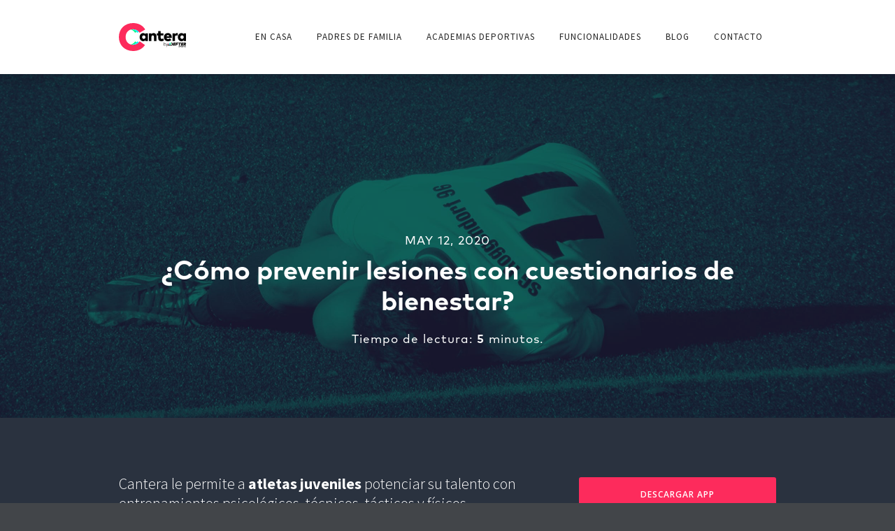

--- FILE ---
content_type: text/html
request_url: https://www.cantera.app/blog-esp/como-prevenir-lesiones-con-cuestionarios-de-bienestar
body_size: 7592
content:
<!DOCTYPE html><!-- Last Published: Sun Apr 16 2023 20:59:51 GMT+0000 (Coordinated Universal Time) --><html data-wf-domain="www.cantera.app" data-wf-page="5de1ad5259d27b407a1c61ff" data-wf-site="5daf1b1ca01117adc7c1e9d9" lang="es" data-wf-collection="5de1ad5259d27b38891c61fe" data-wf-item-slug="como-prevenir-lesiones-con-cuestionarios-de-bienestar"><head><meta charset="utf-8"/><title>¿Cómo prevenir lesiones con cuestionarios de bienestar?</title><meta content="Los cuestionarios de bienestar son herramientas confiables, económicas y fáciles de usar. En ellos se representa la percepción de los atletas sobre su nivel de estrés. Además de la información fisiológica, también se brindan datos psicológicos para el cálculo de la carga de entrenamiento." name="description"/><meta content="¿Cómo prevenir lesiones con cuestionarios de bienestar?" property="og:title"/><meta content="Los cuestionarios de bienestar son herramientas confiables, económicas y fáciles de usar. En ellos se representa la percepción de los atletas sobre su nivel de estrés. Además de la información fisiológica, también se brindan datos psicológicos para el cálculo de la carga de entrenamiento." property="og:description"/><meta content="https://cdn.prod.website-files.com/5daf1b1ca01117336fc1e9e4/5ebb47f11b0b451c41c26d19_cuestionarios-bienestar-small.jpg" property="og:image"/><meta content="¿Cómo prevenir lesiones con cuestionarios de bienestar?" property="twitter:title"/><meta content="Los cuestionarios de bienestar son herramientas confiables, económicas y fáciles de usar. En ellos se representa la percepción de los atletas sobre su nivel de estrés. Además de la información fisiológica, también se brindan datos psicológicos para el cálculo de la carga de entrenamiento." property="twitter:description"/><meta content="https://cdn.prod.website-files.com/5daf1b1ca01117336fc1e9e4/5ebb47f11b0b451c41c26d19_cuestionarios-bienestar-small.jpg" property="twitter:image"/><meta property="og:type" content="website"/><meta content="summary_large_image" name="twitter:card"/><meta content="width=device-width, initial-scale=1" name="viewport"/><link href="https://cdn.prod.website-files.com/5daf1b1ca01117adc7c1e9d9/css/cantera-website.webflow.96a9b1515.min.css" rel="stylesheet" type="text/css"/><link href="https://fonts.googleapis.com" rel="preconnect"/><link href="https://fonts.gstatic.com" rel="preconnect" crossorigin="anonymous"/><script src="https://ajax.googleapis.com/ajax/libs/webfont/1.6.26/webfont.js" type="text/javascript"></script><script type="text/javascript">WebFont.load({  google: {    families: ["Open Sans:300,300italic,400,400italic,600,600italic,700,700italic,800,800italic","Montserrat:100,100italic,200,200italic,300,300italic,400,400italic,500,500italic,600,600italic,700,700italic,800,800italic,900,900italic","Source Sans Pro:200,300,regular,italic,600,700,900","Roboto:100,300,regular,500,500italic,700,900"]  }});</script><script type="text/javascript">!function(o,c){var n=c.documentElement,t=" w-mod-";n.className+=t+"js",("ontouchstart"in o||o.DocumentTouch&&c instanceof DocumentTouch)&&(n.className+=t+"touch")}(window,document);</script><link href="https://cdn.prod.website-files.com/5daf1b1ca01117adc7c1e9d9/5db9376b6f2f76860b657d5f_iconCantera.png" rel="shortcut icon" type="image/x-icon"/><link href="https://cdn.prod.website-files.com/5daf1b1ca01117adc7c1e9d9/5db938e297feba4b5fc2ab19_webclip.png" rel="apple-touch-icon"/><script type="text/javascript">!function(f,b,e,v,n,t,s){if(f.fbq)return;n=f.fbq=function(){n.callMethod?n.callMethod.apply(n,arguments):n.queue.push(arguments)};if(!f._fbq)f._fbq=n;n.push=n;n.loaded=!0;n.version='2.0';n.agent='plwebflow';n.queue=[];t=b.createElement(e);t.async=!0;t.src=v;s=b.getElementsByTagName(e)[0];s.parentNode.insertBefore(t,s)}(window,document,'script','https://connect.facebook.net/en_US/fbevents.js');fbq('init', '2282731788607675');fbq('track', 'PageView');</script><!-- Cookie policy osano.com Embed Code -->
<!-- 
<script src="https://cmp.osano.com/Azyw7tRnUX7u519VG/785e7228-e1c3-4b05-b695-f47c12b0424e/osano.js"></script>
-->
<!-- End of Cookie policy osano.com Embed Code -->

<!-- Global site tag (gtag.js) - Google Analytics -->
<script async src="https://www.googletagmanager.com/gtag/js?id=UA-151194960-1"></script>
<script>
  window.dataLayer = window.dataLayer || [];
  function gtag(){dataLayer.push(arguments);}
  gtag('js', new Date());

  gtag('config', 'UA-151194960-1');
</script>
</head><body><div data-collapse="medium" data-animation="default" data-duration="400" data-easing="ease" data-easing2="ease" role="banner" class="navbar white navcantera w-nav"><div class="w-container"><a href="/" class="logo-block w-nav-brand"><img src="https://cdn.prod.website-files.com/5daf1b1ca01117adc7c1e9d9/5daf2d155103fc6679e56c7d_Cantera_logo_black.svg" alt="cantera" class="logo fixed"/></a><nav role="navigation" class="nav-menu w-nav-menu"><a href="/entrenamiento-en-casa" data-gatrack="Nav, click, top-futbol-casa-es" class="nav-link w-nav-link">en Casa</a><a href="/padres-madres-de-familia" data-gatrack="Nav, click, top-parents-es" class="nav-link w-nav-link">Padres de familia</a><a href="/academias-y-entrenadores" data-gatrack="Nav, click, top-clubs-es" class="nav-link w-nav-link">Academias deportivas</a><a href="/funcionalidades" data-gatrack="Nav, click, top-features-es" class="nav-link w-nav-link">funcionalidades</a><a href="/blog-variations/blog-cantera-es" data-gatrack="Nav, click, top-blog-es" class="nav-link w-nav-link">Blog</a><a href="/contacto" data-gatrack="Nav, click, top-contact-es" class="nav-link w-nav-link">contacto</a></nav><div class="fixed-nav-menu-button w-nav-button"><div class="w-icon-nav-menu"></div></div></div></div><div style="background-image:url(&quot;https://cdn.prod.website-files.com/5daf1b1ca01117336fc1e9e4/5ebb4906ad79ca42866444ff_lesiones.jpg&quot;)" class="blog-post-header"><div class="blog-post-header-overlay"><div class="w-container"><div class="blog-single-post-date">May 12, 2020</div><h1 class="heading-2">¿Cómo prevenir lesiones con cuestionarios de bienestar?</h1><div class="blog-single-post-reading-time">Tiempo de lectura: <span id="tiempoLectura" class="spanreadingtime">...</span> minutos.</div></div></div></div><div class="section cta-section"><div class="container w-container"><h4 class="dark-cta-title">Cantera le permite a <strong>atletas juveniles </strong>potenciar su talento con entrenamientos psicológicos, técnicos, tácticos y físicos.<strong></strong></h4><a href="/descargar" data-gatrack="Players, click, CTA-button-Download" class="button cta-button open-popup wider w-button">DESCARGAR APP</a></div></div><div class="section blog-page-section"><div class="container w-container"><div class="blog-post-page-content"><div id="contenidoBlog" class="rich-text-block w-richtext"><p>Uno de los mayores objetivos del uso de tecnología en el deporte es poder anticipar la sobrecarga y el sobreentrenamiento con el fin de minimizar el riesgo de lesiones. Aunque existe una variedad de dispositivos para medir la carga de entrenamiento como GPS, pulsómetros y medidores de lactato en sangre estas herramientas pueden ser costosas o pueden no estar a nuestro alcance. Afortunadamente, como apunta el <a href="https://barcainnovationhub.com/the-use-of-wellness-questionnaires-in-football/">Barça Innovation Hub</a>, los cuestionarios de bienestar son métodos al alcance de todos con un impacto similar a los mencionados anteriormente. </p><figure style="max-width:900pxpx" class="w-richtext-align-fullwidth w-richtext-figure-type-image"><div><img src="https://cdn.prod.website-files.com/5daf1b1ca01117336fc1e9e4/5ebb47f11b0b451c41c26d19_cuestionarios-bienestar-small.jpg" alt=""/></div><figcaption>Cuestionarios de bienestar en Cantera</figcaption></figure><p>Los cuestionarios de bienestar son herramientas confiables, económicas y fáciles de usar. En ellos se representa la percepción de los atletas sobre su nivel de estrés. Además de la información fisiológica, también se brindan datos psicológicos para el cálculo de la carga de entrenamiento.<br/></p><p>Según el <a href="https://barcainnovationhub.com/the-use-of-wellness-questionnaires-in-football/">Barça Innovation Hub</a>, los cuestionarios pueden ser implementados y aplicados desde los dispositivos móviles de los atletas. Las respuestas ayudarán a que se logre la dosificación correcta de actividad física y permitirán de forma oportuna los protocolos de recuperación. Cabe destacar que los cuestionarios de bienestar son <strong>la segunda herramienta</strong> de monitoreo más importante, según <a href="https://www.ncbi.nlm.nih.gov/pubmed/26795611">un estudio en 33 equipos médicos de clubes élite de la UEFA</a>. Otro <a href="https://bjsm.bmj.com/content/50/5/281">estudio científico</a> tuvo resultados, en los que el 85% de las veces, las respuestas a los cuestionarios fueron más efectivas que el uso de herramientas cuantitativas a la hora de medir la carga de entrenamiento.</p><h2>Uso en la vida real: FC Barcelona</h2><p>A modo de ejemplo, en el FC Barcelona, los cuestionarios son realizados de diferentes maneras. En los equipos juveniles, los futbolistas llenan el cuestionario desde su dispositivo móvil, mientras que en el Barça B el preparador físico llena los cuestionarios en una tableta para todo el equipo.</p><h2>Uso durante la pandemia covid-19</h2><p>Por otra parte, según un estudio organizado por <a href="https://www.fifpro.org/es/health/coronavirus-covid-19/coronavirus-shutdown-sharp-rise-in-players-reporting-depression-symptoms">FIFPro</a>, la organización que representa a los futbolistas profesionales alrededor del mundo, y las Facultades de Medicina de Ámsterdam, el número de futbolistas profesionales que comunica presentar síntomas de ansiedad y depresión ha aumentado notablemente desde la imposición de las medidas para reducir la propagación del coronavirus COVID-19. En este contexto, los cuestionarios de bienestar se convierten en herramientas vitales para la detección de síntomas de ansiedad y depresión. En el caso de los deportistas juveniles, responder a este tipo de cuestionarios puede llegar a ser un punto de partida en la búsqueda de ayuda para una mejor salud mental.</p><h2>Consideraciones</h2><p>Una de las limitaciones de los cuestionarios es, según <a href="https://barcainnovationhub.com/the-use-of-wellness-questionnaires-in-football/">Marc Guitart</a>, la dificultad de las escalas numéricas tradicionalmente utilizadas, &quot;al principio, puede ser difícil para los jugadores asociar la intensidad de la fatiga con un valor numérico&quot;. Otra particularidad es la importancia de la honestidad a la hora de responder los cuestionarios. Como sostiene Xavier Franquesa &quot;ellos (los jugadores) deben entender que las respuestas en los cuestionarios no llevarán a que jueguen más o menos minutos, sino que el fisioterapeuta tomará las medidas necesarias para reducir el riesgo de lesión&quot;.</p><h2>¿Cómo empezar a aplicarlos?</h2><p>Desde Cantera, dadas las virtudes de los cuestionarios de bienestar, hemos incluido una opción en que los atletas puedan llenar uno cada día. En Cantera, los deportistas pueden dar a conocer a sus entrenadores y familiares su estado de ánimo, motivación, confianza, fatiga, apetito, calidad de sueño y su nivel de hidratación. Además, por medio de nuestra escala de calificación, planteamos una alternativa a las limitaciones de los cuestionarios tradicionales, permitiendo un análisis más sencillo, que lleve a acciones más oportunas por parte de entrenadores o padres de familia.</p><p>Para utilizar Cantera en su escuela, colegio, academia o club, contáctenos. Contamos con distintos planes adaptados a sus necesidades.</p><h2>Referencias</h2><p>McCall, A., Dupont, G., &amp; Ekstrand, J. (2016). Injury prevention strategies, coach compliance and player adherence of 33 of the UEFA Elite Club Injury Study teams: a survey of teams’ head medical officers. Br J Sports Med, 50(12), 725-730.</p><p>Saw, A. E., Main, L. C., &amp; Gastin, P. B. (2016). Monitoring the athlete training response: subjective self-reported measures trump commonly used objective measures: a systematic review. Br J Sports Med, 50(5), 281-291.</p><p><br/></p></div><div class="section cta-section blog"><div class="container blogcontainer w-clearfix"><h4 class="dark-cta-title">Cantera le permite a <strong>atletas juveniles </strong>potenciar su talento con entrenamientos psicológicos, técnicos, tácticos y físicos.<strong></strong></h4><a href="/descargar" data-gatrack="Players, click, CTA-button-Download" class="button cta-button open-popup wider w-button">DESCARGAR APP</a></div></div><div class="single-post-author-block w-clearfix"><div class="post-author-line"></div><img src="https://cdn.prod.website-files.com/5daf1b1ca01117336fc1e9e4/5de58ea0042c08854c20be15_MauricioVarelaDefterSports.jpg" alt="" class="post-author-photo"/><div class="post-author-name">Mauricio Varela</div><div class="post-author-name description">Director de Defter Sports.
Entrenador de fútbol, Diseñador de Interacción e ingeniero en computación.</div></div><div class="top-line-block"><h2>Suscríbete a nuestro boletín</h2><div class="section-description margin-bottom">Recibirás artículos y novedades en tu correo electrónico</div><div class="w-embed w-script"><script charset="utf-8" type="text/javascript" src="//js.hsforms.net/forms/shell.js"></script>
<script>
  hbspt.forms.create({
	portalId: "5114118",
	formId: "d08b85fb-5111-4245-830c-70c6c0780a78"
});
</script></div></div></div><div class="section-title-wrapper"><h2 class="section-title dont-miss">Historias relacionadas:</h2></div></div><div class="blog-posts-list-wrapper w-dyn-list"><div role="list" class="blog-posts-list related w-dyn-items w-row"><div role="listitem" class="simple-blog-post-item related w-dyn-item w-col w-col-4"><a data-gatrack="Blog, click, related-post-es" style="background-image:url(&quot;https://cdn.prod.website-files.com/5daf1b1ca01117336fc1e9e4/609a8cf21dd9a8ed1c5868ff_Actitudes%20que%20debe%20promover%20un%20entrenador.jpg&quot;)" href="/blog-esp/la-disciplina-en-el-deportista-actitudes-que-debe-promover-un-entrenador" class="simple-blog-image-block w-inline-block"><div class="blog-post-overlay light"></div></a><div class="blog-post-content"><div class="blog-post-date">April 16, 2023</div><a href="/blog-esp/la-disciplina-en-el-deportista-actitudes-que-debe-promover-un-entrenador" class="blog-post-title-link">El desarrollo de la disciplina en el deportista: Actitudes que debe promover un entrenador </a><div class="blog-post-summary">En cada deporte existen diferentes etapas que se convierten en un proceso de formación y adquisición de nuevas habilidades para el mejoramiento del rendimiento deportivo; desde el punto de vista empírico y profesional son tres las etapas (iniciación – formación – alto rendimiento) y diversas las habilidades que se adquieren en el desarrollo de la disciplina. </div></div></div><div role="listitem" class="simple-blog-post-item related w-dyn-item w-col w-col-4"><a data-gatrack="Blog, click, related-post-es" style="background-image:url(&quot;https://cdn.prod.website-files.com/5daf1b1ca01117336fc1e9e4/608cd5a990e9d9248a62f698_Recomendaciones%20para%20padres%20y%20madres%20%20.jpg&quot;)" href="/blog-esp/inteligencia-emocional-recomendaciones-para-padres-y-madres" class="simple-blog-image-block w-inline-block"><div class="blog-post-overlay light"></div></a><div class="blog-post-content"><div class="blog-post-date">April 16, 2023</div><a href="/blog-esp/inteligencia-emocional-recomendaciones-para-padres-y-madres" class="blog-post-title-link">Inteligencia Emocional: Recomendaciones para padres y madres  </a><div class="blog-post-summary">La inteligencia emocional es conocer las propias emociones, manejar las emociones, motivarse a sí mismo, reconocer las emociones de los demás y establecer relaciones (Goleman, 1995)</div></div></div><div role="listitem" class="simple-blog-post-item related w-dyn-item w-col w-col-4"><a data-gatrack="Blog, click, related-post-es" style="background-image:url(&quot;https://cdn.prod.website-files.com/5daf1b1ca01117336fc1e9e4/608cd7d93ed03926efda9508_Ensayos%20Mentales%20Blog.jpg&quot;)" href="/blog-esp/ensayos-mentales-mejorar-el-rendimiento-deportivo" class="simple-blog-image-block w-inline-block"><div class="blog-post-overlay light"></div></a><div class="blog-post-content"><div class="blog-post-date">April 16, 2023</div><a href="/blog-esp/ensayos-mentales-mejorar-el-rendimiento-deportivo" class="blog-post-title-link">Psicología: Ensayos mentales ¿Cómo los utilizamos para mejorar el rendimiento deportivo?</a><div class="blog-post-summary">El ensayo o entrenamiento mentales se refiere al proceso de imaginarse y sentirse a uno mismo realizando alguna actividad específica. Asimismo, se refiere a la capacidad cognitiva para simular en la mente información que no se está percibiendo con movimientos.</div></div></div></div></div></div><div class="section cta-section"><div class="container w-container"></div></div><div class="simple-footer"><div class="container w-container"><div class="footer-row w-row"><div class="footer-logo-column-left w-col w-col-1"><img src="https://cdn.prod.website-files.com/5daf1b1ca01117adc7c1e9d9/5e3b99a27f4576797f2d93f7_Cantera_logo_white.svg" alt="Cantera app" class="image-3"/></div><div class="footer-menu-column w-col w-col-8"><a href="/padres-madres-de-familia" data-gatrack="Nav, click, bottom-parents-es" class="footer-inline-link">Padres de familia</a><a href="/academias-y-entrenadores" data-gatrack="Nav, click, bottom-clubs-es" class="footer-inline-link">escuelas de fútbol</a><a href="/funcionalidades" data-gatrack="Nav, click, bottom-features-es" class="footer-inline-link">FUncionalidades</a><a href="/blog-variations/blog-cantera-es" data-gatrack="Nav, click, bottom-blog-es" class="footer-inline-link">Blog</a><a href="/contacto" data-gatrack="Nav, click, bottom-contact-es" class="footer-inline-link">Contacto</a></div><div class="footer-social-col-right w-col w-col-3"><div class="w-row"><div class="w-col w-col-5"><a href="https://www.instagram.com/canteraapp" target="_blank" data-gatrack="Nav, click, bottom-instagram-es" class="footer-social-icon w-inline-block"><img src="https://cdn.prod.website-files.com/5daf1b1ca01117adc7c1e9d9/5daf62794d70268f6978e73e_instagram_white.png" alt="" class="footer-small-social-icon"/></a><a href="https://www.facebook.com/canteraapp/" target="_blank" data-gatrack="Nav, click, bottom-facebook-es" class="footer-social-icon w-inline-block"><img src="https://cdn.prod.website-files.com/5daf1b1ca01117adc7c1e9d9/5daf1b1ca01117f5bec1ea50_Icon-facebook-p-130x130q80.png" alt="" class="footer-small-social-icon"/></a></div><div class="w-col w-col-7"><a href="/descargar" target="_blank" data-gatrack="Nav, click, bottom-download-es" class="footer-download-button w-inline-block"><div>Descargar App</div></a></div></div></div></div></div><div class="simple-bottom-footer"><div class="columns-2 w-row"><div class="column-2 w-col w-col-3"><img src="https://cdn.prod.website-files.com/5daf1b1ca01117adc7c1e9d9/5dbfbfc64f3e35279906a3e7_defter_logo_nav.png" alt="Defter sports"/></div><div class="w-col w-col-6"><div class="container w-container"><p class="bottom-footer-paragraph"><strong data-new-link="true">Copyright 2021 © Defter Sports</strong> -Costa Rica</p></div></div><div class="w-col w-col-3"></div></div></div></div><script src="https://d3e54v103j8qbb.cloudfront.net/js/jquery-3.5.1.min.dc5e7f18c8.js?site=5daf1b1ca01117adc7c1e9d9" type="text/javascript" integrity="sha256-9/aliU8dGd2tb6OSsuzixeV4y/faTqgFtohetphbbj0=" crossorigin="anonymous"></script><script src="https://cdn.prod.website-files.com/5daf1b1ca01117adc7c1e9d9/js/webflow.5caa7238e.js" type="text/javascript"></script><!-- google analytics event tracking -->
<script>
   $(document).ready(function() {      
     $(document).on('click', '[data-gatrack]', function(e) {

       var $link = $(this);
               var commaSeperatedEventData = $link.data('gatrack');
               var eventParams = commaSeperatedEventData.split(',');

               if (!eventParams) { return; }

               eventCategory = eventParams[0]
               eventAction = eventParams[1]
               eventLabel = eventParams[2]

               gtag(
                   'event',
                   eventAction,
                   {
                       'event_category': eventCategory,
                       'event_label': eventLabel
                   }
               )
         
     });
   });
</script>
<!-- end google analytics event tracking -->

<!-- Start of HubSpot chat  Embed Code -->
  <script type="text/javascript" id="hs-script-loader" async defer src="//js.hs-scripts.com/5114118.js"></script>
<!-- End of HubSpot Embed Code -->

<!-- Cookie policy elfsight.com Embed Code -->
<!--	
	<script src="https://apps.elfsight.com/p/platform.js" defer></script>
	<div class="elfsight-app-53d315e3-c571-4f08-9705-d10035bcf6cb"></div>
-->
<!-- End of policy  elfsigth.com Embed Code --><script>
window.onload = function() {
  readingTimeFunction()
};

function readingTimeFunction() {
  var str = document.getElementById("contenidoBlog").innerHTML;
  var n = str.match(/(\w+)/g).length;
  var x = n / 200;
  var y = Math.round(x.toFixed(2));
  document.getElementById("tiempoLectura").innerHTML = y;
}

</script></body></html>

--- FILE ---
content_type: text/css
request_url: https://cdn.prod.website-files.com/5daf1b1ca01117adc7c1e9d9/css/cantera-website.webflow.96a9b1515.min.css
body_size: 29232
content:
html{-ms-text-size-adjust:100%;-webkit-text-size-adjust:100%;font-family:sans-serif}body{margin:0}article,aside,details,figcaption,figure,footer,header,hgroup,main,menu,nav,section,summary{display:block}audio,canvas,progress,video{vertical-align:baseline;display:inline-block}audio:not([controls]){height:0;display:none}[hidden],template{display:none}a{background-color:transparent}a:active,a:hover{outline:0}abbr[title]{border-bottom:1px dotted}b,strong{font-weight:700}dfn{font-style:italic}h1{margin:.67em 0;font-size:2em}mark{color:#000;background:#ff0}small{font-size:80%}sub,sup{vertical-align:baseline;font-size:75%;line-height:0;position:relative}sup{top:-.5em}sub{bottom:-.25em}img{border:0}svg:not(:root){overflow:hidden}figure{margin:1em 40px}hr{box-sizing:content-box;height:0}pre{overflow:auto}code,kbd,pre,samp{font-family:monospace;font-size:1em}button,input,optgroup,select,textarea{color:inherit;font:inherit;margin:0}button{overflow:visible}button,select{text-transform:none}button,html input[type=button],input[type=reset]{-webkit-appearance:button;cursor:pointer}button[disabled],html input[disabled]{cursor:default}button::-moz-focus-inner,input::-moz-focus-inner{border:0;padding:0}input{line-height:normal}input[type=checkbox],input[type=radio]{box-sizing:border-box;padding:0}input[type=number]::-webkit-inner-spin-button,input[type=number]::-webkit-outer-spin-button{height:auto}input[type=search]{-webkit-appearance:none}input[type=search]::-webkit-search-cancel-button,input[type=search]::-webkit-search-decoration{-webkit-appearance:none}fieldset{border:1px solid silver;margin:0 2px;padding:.35em .625em .75em}legend{border:0;padding:0}textarea{overflow:auto}optgroup{font-weight:700}table{border-collapse:collapse;border-spacing:0}td,th{padding:0}@font-face{font-family:webflow-icons;src:url([data-uri])format("truetype");font-weight:400;font-style:normal}[class^=w-icon-],[class*=\ w-icon-]{speak:none;font-variant:normal;text-transform:none;-webkit-font-smoothing:antialiased;-moz-osx-font-smoothing:grayscale;font-style:normal;font-weight:400;line-height:1;font-family:webflow-icons!important}.w-icon-slider-right:before{content:""}.w-icon-slider-left:before{content:""}.w-icon-nav-menu:before{content:""}.w-icon-arrow-down:before,.w-icon-dropdown-toggle:before{content:""}.w-icon-file-upload-remove:before{content:""}.w-icon-file-upload-icon:before{content:""}*{box-sizing:border-box}html{height:100%}body{min-height:100%;color:#333;background-color:#fff;margin:0;font-family:Arial,sans-serif;font-size:14px;line-height:20px}img{max-width:100%;vertical-align:middle;display:inline-block}html.w-mod-touch *{background-attachment:scroll!important}.w-block{display:block}.w-inline-block{max-width:100%;display:inline-block}.w-clearfix:before,.w-clearfix:after{content:" ";grid-area:1/1/2/2;display:table}.w-clearfix:after{clear:both}.w-hidden{display:none}.w-button{color:#fff;line-height:inherit;cursor:pointer;background-color:#3898ec;border:0;border-radius:0;padding:9px 15px;text-decoration:none;display:inline-block}input.w-button{-webkit-appearance:button}html[data-w-dynpage] [data-w-cloak]{color:transparent!important}.w-webflow-badge,.w-webflow-badge *{z-index:auto;visibility:visible;box-sizing:border-box;width:auto;height:auto;max-height:none;max-width:none;min-height:0;min-width:0;float:none;clear:none;box-shadow:none;opacity:1;direction:ltr;font-family:inherit;font-weight:inherit;color:inherit;font-size:inherit;line-height:inherit;font-style:inherit;font-variant:inherit;text-align:inherit;letter-spacing:inherit;-webkit-text-decoration:inherit;text-decoration:inherit;text-indent:0;text-transform:inherit;text-shadow:none;font-smoothing:auto;vertical-align:baseline;cursor:inherit;white-space:inherit;word-break:normal;word-spacing:normal;word-wrap:normal;background:0 0;border:0 transparent;border-radius:0;margin:0;padding:0;list-style-type:disc;transition:none;display:block;position:static;top:auto;bottom:auto;left:auto;right:auto;overflow:visible;transform:none}.w-webflow-badge{white-space:nowrap;cursor:pointer;box-shadow:0 0 0 1px rgba(0,0,0,.1),0 1px 3px rgba(0,0,0,.1);visibility:visible!important;z-index:2147483647!important;color:#aaadb0!important;opacity:1!important;width:auto!important;height:auto!important;background-color:#fff!important;border-radius:3px!important;margin:0!important;padding:6px 8px 6px 6px!important;font-size:12px!important;line-height:14px!important;text-decoration:none!important;display:inline-block!important;position:fixed!important;top:auto!important;bottom:12px!important;left:auto!important;right:12px!important;overflow:visible!important;transform:none!important}.w-webflow-badge>img{visibility:visible!important;opacity:1!important;vertical-align:middle!important;display:inline-block!important}h1,h2,h3,h4,h5,h6{margin-bottom:10px;font-weight:700}h1{margin-top:20px;font-size:38px;line-height:44px}h2{margin-top:20px;font-size:32px;line-height:36px}h3{margin-top:20px;font-size:24px;line-height:30px}h4{margin-top:10px;font-size:18px;line-height:24px}h5{margin-top:10px;font-size:14px;line-height:20px}h6{margin-top:10px;font-size:12px;line-height:18px}p{margin-top:0;margin-bottom:10px}blockquote{border-left:5px solid #e2e2e2;margin:0 0 10px;padding:10px 20px;font-size:18px;line-height:22px}figure{margin:0 0 10px}figcaption{text-align:center;margin-top:5px}ul,ol{margin-top:0;margin-bottom:10px;padding-left:40px}.w-list-unstyled{padding-left:0;list-style:none}.w-embed:before,.w-embed:after{content:" ";grid-area:1/1/2/2;display:table}.w-embed:after{clear:both}.w-video{width:100%;padding:0;position:relative}.w-video iframe,.w-video object,.w-video embed{width:100%;height:100%;border:none;position:absolute;top:0;left:0}fieldset{border:0;margin:0;padding:0}button,[type=button],[type=reset]{cursor:pointer;-webkit-appearance:button;border:0}.w-form{margin:0 0 15px}.w-form-done{text-align:center;background-color:#ddd;padding:20px;display:none}.w-form-fail{background-color:#ffdede;margin-top:10px;padding:10px;display:none}label{margin-bottom:5px;font-weight:700;display:block}.w-input,.w-select{width:100%;height:38px;color:#333;vertical-align:middle;background-color:#fff;border:1px solid #ccc;margin-bottom:10px;padding:8px 12px;font-size:14px;line-height:1.42857;display:block}.w-input:-moz-placeholder,.w-select:-moz-placeholder{color:#999}.w-input::-moz-placeholder,.w-select::-moz-placeholder{color:#999;opacity:1}.w-input:-ms-input-placeholder,.w-select:-ms-input-placeholder{color:#999}.w-input::-webkit-input-placeholder,.w-select::-webkit-input-placeholder{color:#999}.w-input:focus,.w-select:focus{border-color:#3898ec;outline:0}.w-input[disabled],.w-select[disabled],.w-input[readonly],.w-select[readonly],fieldset[disabled] .w-input,fieldset[disabled] .w-select{cursor:not-allowed}.w-input[disabled]:not(.w-input-disabled),.w-select[disabled]:not(.w-input-disabled),.w-input[readonly],.w-select[readonly],fieldset[disabled]:not(.w-input-disabled) .w-input,fieldset[disabled]:not(.w-input-disabled) .w-select{background-color:#eee}textarea.w-input,textarea.w-select{height:auto}.w-select{background-color:#f3f3f3}.w-select[multiple]{height:auto}.w-form-label{cursor:pointer;margin-bottom:0;font-weight:400;display:inline-block}.w-radio{margin-bottom:5px;padding-left:20px;display:block}.w-radio:before,.w-radio:after{content:" ";grid-area:1/1/2/2;display:table}.w-radio:after{clear:both}.w-radio-input{margin:4px 0 0;margin-top:1px \9 ;float:left;margin-top:3px;margin-left:-20px;line-height:normal}.w-file-upload{margin-bottom:10px;display:block}.w-file-upload-input{width:.1px;height:.1px;opacity:0;z-index:-100;position:absolute;overflow:hidden}.w-file-upload-default,.w-file-upload-uploading,.w-file-upload-success{color:#333;display:inline-block}.w-file-upload-error{margin-top:10px;display:block}.w-file-upload-default.w-hidden,.w-file-upload-uploading.w-hidden,.w-file-upload-error.w-hidden,.w-file-upload-success.w-hidden{display:none}.w-file-upload-uploading-btn{cursor:pointer;background-color:#fafafa;border:1px solid #ccc;margin:0;padding:8px 12px;font-size:14px;font-weight:400;display:flex}.w-file-upload-file{background-color:#fafafa;border:1px solid #ccc;flex-grow:1;justify-content:space-between;margin:0;padding:8px 9px 8px 11px;display:flex}.w-file-upload-file-name{font-size:14px;font-weight:400;display:block}.w-file-remove-link{width:auto;height:auto;cursor:pointer;margin-top:3px;margin-left:10px;padding:3px;display:block}.w-icon-file-upload-remove{margin:auto;font-size:10px}.w-file-upload-error-msg{color:#ea384c;padding:2px 0;display:inline-block}.w-file-upload-info{padding:0 12px;line-height:38px;display:inline-block}.w-file-upload-label{cursor:pointer;background-color:#fafafa;border:1px solid #ccc;margin:0;padding:8px 12px;font-size:14px;font-weight:400;display:inline-block}.w-icon-file-upload-icon,.w-icon-file-upload-uploading{width:20px;margin-right:8px;display:inline-block}.w-icon-file-upload-uploading{height:20px}.w-container{max-width:940px;margin-left:auto;margin-right:auto}.w-container:before,.w-container:after{content:" ";grid-area:1/1/2/2;display:table}.w-container:after{clear:both}.w-container .w-row{margin-left:-10px;margin-right:-10px}.w-row:before,.w-row:after{content:" ";grid-area:1/1/2/2;display:table}.w-row:after{clear:both}.w-row .w-row{margin-left:0;margin-right:0}.w-col{float:left;width:100%;min-height:1px;padding-left:10px;padding-right:10px;position:relative}.w-col .w-col{padding-left:0;padding-right:0}.w-col-1{width:8.33333%}.w-col-2{width:16.6667%}.w-col-3{width:25%}.w-col-4{width:33.3333%}.w-col-5{width:41.6667%}.w-col-6{width:50%}.w-col-7{width:58.3333%}.w-col-8{width:66.6667%}.w-col-9{width:75%}.w-col-10{width:83.3333%}.w-col-11{width:91.6667%}.w-col-12{width:100%}.w-hidden-main{display:none!important}@media screen and (max-width:991px){.w-container{max-width:728px}.w-hidden-main{display:inherit!important}.w-hidden-medium{display:none!important}.w-col-medium-1{width:8.33333%}.w-col-medium-2{width:16.6667%}.w-col-medium-3{width:25%}.w-col-medium-4{width:33.3333%}.w-col-medium-5{width:41.6667%}.w-col-medium-6{width:50%}.w-col-medium-7{width:58.3333%}.w-col-medium-8{width:66.6667%}.w-col-medium-9{width:75%}.w-col-medium-10{width:83.3333%}.w-col-medium-11{width:91.6667%}.w-col-medium-12{width:100%}.w-col-stack{width:100%;left:auto;right:auto}}@media screen and (max-width:767px){.w-hidden-main,.w-hidden-medium{display:inherit!important}.w-hidden-small{display:none!important}.w-row,.w-container .w-row{margin-left:0;margin-right:0}.w-col{width:100%;left:auto;right:auto}.w-col-small-1{width:8.33333%}.w-col-small-2{width:16.6667%}.w-col-small-3{width:25%}.w-col-small-4{width:33.3333%}.w-col-small-5{width:41.6667%}.w-col-small-6{width:50%}.w-col-small-7{width:58.3333%}.w-col-small-8{width:66.6667%}.w-col-small-9{width:75%}.w-col-small-10{width:83.3333%}.w-col-small-11{width:91.6667%}.w-col-small-12{width:100%}}@media screen and (max-width:479px){.w-container{max-width:none}.w-hidden-main,.w-hidden-medium,.w-hidden-small{display:inherit!important}.w-hidden-tiny{display:none!important}.w-col{width:100%}.w-col-tiny-1{width:8.33333%}.w-col-tiny-2{width:16.6667%}.w-col-tiny-3{width:25%}.w-col-tiny-4{width:33.3333%}.w-col-tiny-5{width:41.6667%}.w-col-tiny-6{width:50%}.w-col-tiny-7{width:58.3333%}.w-col-tiny-8{width:66.6667%}.w-col-tiny-9{width:75%}.w-col-tiny-10{width:83.3333%}.w-col-tiny-11{width:91.6667%}.w-col-tiny-12{width:100%}}.w-widget{position:relative}.w-widget-map{width:100%;height:400px}.w-widget-map label{width:auto;display:inline}.w-widget-map img{max-width:inherit}.w-widget-map .gm-style-iw{text-align:center}.w-widget-map .gm-style-iw>button{display:none!important}.w-widget-twitter{overflow:hidden}.w-widget-twitter-count-shim{vertical-align:top;width:28px;height:20px;text-align:center;background:#fff;border:1px solid #758696;border-radius:3px;display:inline-block;position:relative}.w-widget-twitter-count-shim *{pointer-events:none;-webkit-user-select:none;-ms-user-select:none;user-select:none}.w-widget-twitter-count-shim .w-widget-twitter-count-inner{text-align:center;color:#999;font-family:serif;font-size:15px;line-height:12px;position:relative}.w-widget-twitter-count-shim .w-widget-twitter-count-clear{display:block;position:relative}.w-widget-twitter-count-shim.w--large{width:36px;height:28px}.w-widget-twitter-count-shim.w--large .w-widget-twitter-count-inner{font-size:18px;line-height:18px}.w-widget-twitter-count-shim:not(.w--vertical){margin-left:5px;margin-right:8px}.w-widget-twitter-count-shim:not(.w--vertical).w--large{margin-left:6px}.w-widget-twitter-count-shim:not(.w--vertical):before,.w-widget-twitter-count-shim:not(.w--vertical):after{content:" ";height:0;width:0;pointer-events:none;border:solid transparent;position:absolute;top:50%;left:0}.w-widget-twitter-count-shim:not(.w--vertical):before{border-width:4px;border-color:rgba(117,134,150,0) #5d6c7b rgba(117,134,150,0) rgba(117,134,150,0);margin-top:-4px;margin-left:-9px}.w-widget-twitter-count-shim:not(.w--vertical).w--large:before{border-width:5px;margin-top:-5px;margin-left:-10px}.w-widget-twitter-count-shim:not(.w--vertical):after{border-width:4px;border-color:rgba(255,255,255,0) #fff rgba(255,255,255,0) rgba(255,255,255,0);margin-top:-4px;margin-left:-8px}.w-widget-twitter-count-shim:not(.w--vertical).w--large:after{border-width:5px;margin-top:-5px;margin-left:-9px}.w-widget-twitter-count-shim.w--vertical{width:61px;height:33px;margin-bottom:8px}.w-widget-twitter-count-shim.w--vertical:before,.w-widget-twitter-count-shim.w--vertical:after{content:" ";height:0;width:0;pointer-events:none;border:solid transparent;position:absolute;top:100%;left:50%}.w-widget-twitter-count-shim.w--vertical:before{border-width:5px;border-color:#5d6c7b rgba(117,134,150,0) rgba(117,134,150,0);margin-left:-5px}.w-widget-twitter-count-shim.w--vertical:after{border-width:4px;border-color:#fff rgba(255,255,255,0) rgba(255,255,255,0);margin-left:-4px}.w-widget-twitter-count-shim.w--vertical .w-widget-twitter-count-inner{font-size:18px;line-height:22px}.w-widget-twitter-count-shim.w--vertical.w--large{width:76px}.w-background-video{height:500px;color:#fff;position:relative;overflow:hidden}.w-background-video>video{width:100%;height:100%;object-fit:cover;z-index:-100;background-position:50%;background-size:cover;margin:auto;position:absolute;top:-100%;bottom:-100%;left:-100%;right:-100%}.w-background-video>video::-webkit-media-controls-start-playback-button{-webkit-appearance:none;display:none!important}.w-background-video--control{background-color:transparent;padding:0;position:absolute;bottom:1em;right:1em}.w-background-video--control>[hidden]{display:none!important}.w-slider{height:300px;text-align:center;clear:both;-webkit-tap-highlight-color:transparent;tap-highlight-color:transparent;background:#ddd;position:relative}.w-slider-mask{z-index:1;height:100%;white-space:nowrap;display:block;position:relative;left:0;right:0;overflow:hidden}.w-slide{vertical-align:top;width:100%;height:100%;white-space:normal;text-align:left;display:inline-block;position:relative}.w-slider-nav{z-index:2;height:40px;text-align:center;-webkit-tap-highlight-color:transparent;tap-highlight-color:transparent;margin:auto;padding-top:10px;position:absolute;top:auto;bottom:0;left:0;right:0}.w-slider-nav.w-round>div{border-radius:100%}.w-slider-nav.w-num>div{width:auto;height:auto;font-size:inherit;line-height:inherit;padding:.2em .5em}.w-slider-nav.w-shadow>div{box-shadow:0 0 3px rgba(51,51,51,.4)}.w-slider-nav-invert{color:#fff}.w-slider-nav-invert>div{background-color:rgba(34,34,34,.4)}.w-slider-nav-invert>div.w-active{background-color:#222}.w-slider-dot{width:1em;height:1em;cursor:pointer;background-color:rgba(255,255,255,.4);margin:0 3px .5em;transition:background-color .1s,color .1s;display:inline-block;position:relative}.w-slider-dot.w-active{background-color:#fff}.w-slider-dot:focus{outline:none;box-shadow:0 0 0 2px #fff}.w-slider-dot:focus.w-active{box-shadow:none}.w-slider-arrow-left,.w-slider-arrow-right{width:80px;cursor:pointer;color:#fff;-webkit-tap-highlight-color:transparent;tap-highlight-color:transparent;-webkit-user-select:none;-ms-user-select:none;user-select:none;margin:auto;font-size:40px;position:absolute;top:0;bottom:0;left:0;right:0;overflow:hidden}.w-slider-arrow-left [class^=w-icon-],.w-slider-arrow-right [class^=w-icon-],.w-slider-arrow-left [class*=\ w-icon-],.w-slider-arrow-right [class*=\ w-icon-]{position:absolute}.w-slider-arrow-left:focus,.w-slider-arrow-right:focus{outline:0}.w-slider-arrow-left{z-index:3;right:auto}.w-slider-arrow-right{z-index:4;left:auto}.w-icon-slider-left,.w-icon-slider-right{width:1em;height:1em;margin:auto;top:0;bottom:0;left:0;right:0}.w-slider-aria-label{clip:rect(0 0 0 0);height:1px;width:1px;border:0;margin:-1px;padding:0;position:absolute;overflow:hidden}.w-slider-force-show{display:block!important}.w-dropdown{text-align:left;z-index:900;margin-left:auto;margin-right:auto;display:inline-block;position:relative}.w-dropdown-btn,.w-dropdown-toggle,.w-dropdown-link{vertical-align:top;color:#222;text-align:left;white-space:nowrap;margin-left:auto;margin-right:auto;padding:20px;text-decoration:none;position:relative}.w-dropdown-toggle{-webkit-user-select:none;-ms-user-select:none;user-select:none;cursor:pointer;padding-right:40px;display:inline-block}.w-dropdown-toggle:focus{outline:0}.w-icon-dropdown-toggle{width:1em;height:1em;margin:auto 20px auto auto;position:absolute;top:0;bottom:0;right:0}.w-dropdown-list{min-width:100%;background:#ddd;display:none;position:absolute}.w-dropdown-list.w--open{display:block}.w-dropdown-link{color:#222;padding:10px 20px;display:block}.w-dropdown-link.w--current{color:#0082f3}.w-dropdown-link:focus{outline:0}@media screen and (max-width:767px){.w-nav-brand{padding-left:10px}}.w-lightbox-backdrop{cursor:auto;letter-spacing:normal;text-indent:0;text-shadow:none;text-transform:none;visibility:visible;white-space:normal;word-break:normal;word-spacing:normal;word-wrap:normal;color:#fff;text-align:center;z-index:2000;opacity:0;-webkit-user-select:none;-moz-user-select:none;-ms-user-select:none;-webkit-tap-highlight-color:transparent;background:rgba(0,0,0,.9);outline:0;font-family:Helvetica Neue,Helvetica,Ubuntu,Segoe UI,Verdana,sans-serif;font-size:17px;font-style:normal;font-weight:300;line-height:1.2;list-style:disc;position:fixed;top:0;bottom:0;left:0;right:0;-webkit-transform:translate(0)}.w-lightbox-backdrop,.w-lightbox-container{height:100%;-webkit-overflow-scrolling:touch;overflow:auto}.w-lightbox-content{height:100vh;position:relative;overflow:hidden}.w-lightbox-view{width:100vw;height:100vh;opacity:0;position:absolute}.w-lightbox-view:before{content:"";height:100vh}.w-lightbox-group,.w-lightbox-group .w-lightbox-view,.w-lightbox-group .w-lightbox-view:before{height:86vh}.w-lightbox-frame,.w-lightbox-view:before{vertical-align:middle;display:inline-block}.w-lightbox-figure{margin:0;position:relative}.w-lightbox-group .w-lightbox-figure{cursor:pointer}.w-lightbox-img{width:auto;height:auto;max-width:none}.w-lightbox-image{float:none;max-width:100vw;max-height:100vh;display:block}.w-lightbox-group .w-lightbox-image{max-height:86vh}.w-lightbox-caption{text-align:left;text-overflow:ellipsis;white-space:nowrap;background:rgba(0,0,0,.4);padding:.5em 1em;position:absolute;bottom:0;left:0;right:0;overflow:hidden}.w-lightbox-embed{width:100%;height:100%;position:absolute;top:0;bottom:0;left:0;right:0}.w-lightbox-control{width:4em;cursor:pointer;background-position:50%;background-repeat:no-repeat;background-size:24px;transition:all .3s;position:absolute;top:0}.w-lightbox-left{background-image:url([data-uri]);display:none;bottom:0;left:0}.w-lightbox-right{background-image:url([data-uri]);display:none;bottom:0;right:0}.w-lightbox-close{height:2.6em;background-image:url([data-uri]);background-size:18px;right:0}.w-lightbox-strip{white-space:nowrap;padding:0 1vh;line-height:0;position:absolute;bottom:0;left:0;right:0;overflow-x:auto;overflow-y:hidden}.w-lightbox-item{width:10vh;box-sizing:content-box;cursor:pointer;padding:2vh 1vh;display:inline-block;-webkit-transform:translate(0,0)}.w-lightbox-active{opacity:.3}.w-lightbox-thumbnail{height:10vh;background:#222;position:relative;overflow:hidden}.w-lightbox-thumbnail-image{position:absolute;top:0;left:0}.w-lightbox-thumbnail .w-lightbox-tall{width:100%;top:50%;transform:translateY(-50%)}.w-lightbox-thumbnail .w-lightbox-wide{height:100%;left:50%;transform:translate(-50%)}.w-lightbox-spinner{box-sizing:border-box;width:40px;height:40px;border:5px solid rgba(0,0,0,.4);border-radius:50%;margin-top:-20px;margin-left:-20px;animation:.8s linear infinite spin;position:absolute;top:50%;left:50%}.w-lightbox-spinner:after{content:"";border:3px solid transparent;border-bottom-color:#fff;border-radius:50%;position:absolute;top:-4px;bottom:-4px;left:-4px;right:-4px}.w-lightbox-hide{display:none}.w-lightbox-noscroll{overflow:hidden}@media (min-width:768px){.w-lightbox-content{height:96vh;margin-top:2vh}.w-lightbox-view,.w-lightbox-view:before{height:96vh}.w-lightbox-group,.w-lightbox-group .w-lightbox-view,.w-lightbox-group .w-lightbox-view:before{height:84vh}.w-lightbox-image{max-width:96vw;max-height:96vh}.w-lightbox-group .w-lightbox-image{max-width:82.3vw;max-height:84vh}.w-lightbox-left,.w-lightbox-right{opacity:.5;display:block}.w-lightbox-close{opacity:.8}.w-lightbox-control:hover{opacity:1}}.w-lightbox-inactive,.w-lightbox-inactive:hover{opacity:0}.w-richtext:before,.w-richtext:after{content:" ";grid-area:1/1/2/2;display:table}.w-richtext:after{clear:both}.w-richtext[contenteditable=true]:before,.w-richtext[contenteditable=true]:after{white-space:initial}.w-richtext ol,.w-richtext ul{overflow:hidden}.w-richtext .w-richtext-figure-selected.w-richtext-figure-type-video div:after,.w-richtext .w-richtext-figure-selected[data-rt-type=video] div:after,.w-richtext .w-richtext-figure-selected.w-richtext-figure-type-image div,.w-richtext .w-richtext-figure-selected[data-rt-type=image] div{outline:2px solid #2895f7}.w-richtext figure.w-richtext-figure-type-video>div:after,.w-richtext figure[data-rt-type=video]>div:after{content:"";display:none;position:absolute;top:0;bottom:0;left:0;right:0}.w-richtext figure{max-width:60%;position:relative}.w-richtext figure>div:before{cursor:default!important}.w-richtext figure img{width:100%}.w-richtext figure figcaption.w-richtext-figcaption-placeholder{opacity:.6}.w-richtext figure div{color:transparent;font-size:0}.w-richtext figure.w-richtext-figure-type-image,.w-richtext figure[data-rt-type=image]{display:table}.w-richtext figure.w-richtext-figure-type-image>div,.w-richtext figure[data-rt-type=image]>div{display:inline-block}.w-richtext figure.w-richtext-figure-type-image>figcaption,.w-richtext figure[data-rt-type=image]>figcaption{caption-side:bottom;display:table-caption}.w-richtext figure.w-richtext-figure-type-video,.w-richtext figure[data-rt-type=video]{width:60%;height:0}.w-richtext figure.w-richtext-figure-type-video iframe,.w-richtext figure[data-rt-type=video] iframe{width:100%;height:100%;position:absolute;top:0;left:0}.w-richtext figure.w-richtext-figure-type-video>div,.w-richtext figure[data-rt-type=video]>div{width:100%}.w-richtext figure.w-richtext-align-center{clear:both;margin-left:auto;margin-right:auto}.w-richtext figure.w-richtext-align-center.w-richtext-figure-type-image>div,.w-richtext figure.w-richtext-align-center[data-rt-type=image]>div{max-width:100%}.w-richtext figure.w-richtext-align-normal{clear:both}.w-richtext figure.w-richtext-align-fullwidth{width:100%;max-width:100%;text-align:center;clear:both;margin-left:auto;margin-right:auto;display:block}.w-richtext figure.w-richtext-align-fullwidth>div{padding-bottom:inherit;display:inline-block}.w-richtext figure.w-richtext-align-fullwidth>figcaption{display:block}.w-richtext figure.w-richtext-align-floatleft{float:left;clear:none;margin-right:15px}.w-richtext figure.w-richtext-align-floatright{float:right;clear:none;margin-left:15px}.w-nav{z-index:1000;background:#ddd;position:relative}.w-nav:before,.w-nav:after{content:" ";grid-area:1/1/2/2;display:table}.w-nav:after{clear:both}.w-nav-brand{float:left;color:#333;text-decoration:none;position:relative}.w-nav-link{vertical-align:top;color:#222;text-align:left;margin-left:auto;margin-right:auto;padding:20px;text-decoration:none;display:inline-block;position:relative}.w-nav-link.w--current{color:#0082f3}.w-nav-menu{float:right;position:relative}[data-nav-menu-open]{text-align:center;min-width:200px;background:#c8c8c8;position:absolute;top:100%;left:0;right:0;overflow:visible;display:block!important}.w--nav-link-open{display:block;position:relative}.w-nav-overlay{width:100%;display:none;position:absolute;top:100%;left:0;right:0;overflow:hidden}.w-nav-overlay [data-nav-menu-open]{top:0}.w-nav[data-animation=over-left] .w-nav-overlay{width:auto}.w-nav[data-animation=over-left] .w-nav-overlay,.w-nav[data-animation=over-left] [data-nav-menu-open]{z-index:1;top:0;right:auto}.w-nav[data-animation=over-right] .w-nav-overlay{width:auto}.w-nav[data-animation=over-right] .w-nav-overlay,.w-nav[data-animation=over-right] [data-nav-menu-open]{z-index:1;top:0;left:auto}.w-nav-button{float:right;cursor:pointer;-webkit-tap-highlight-color:transparent;tap-highlight-color:transparent;-webkit-user-select:none;-ms-user-select:none;user-select:none;padding:18px;font-size:24px;display:none;position:relative}.w-nav-button:focus{outline:0}.w-nav-button.w--open{color:#fff;background-color:#c8c8c8}.w-nav[data-collapse=all] .w-nav-menu{display:none}.w-nav[data-collapse=all] .w-nav-button,.w--nav-dropdown-open,.w--nav-dropdown-toggle-open{display:block}.w--nav-dropdown-list-open{position:static}@media screen and (max-width:991px){.w-nav[data-collapse=medium] .w-nav-menu{display:none}.w-nav[data-collapse=medium] .w-nav-button{display:block}}@media screen and (max-width:767px){.w-nav[data-collapse=small] .w-nav-menu{display:none}.w-nav[data-collapse=small] .w-nav-button{display:block}.w-nav-brand{padding-left:10px}}@media screen and (max-width:479px){.w-nav[data-collapse=tiny] .w-nav-menu{display:none}.w-nav[data-collapse=tiny] .w-nav-button{display:block}}.w-tabs{position:relative}.w-tabs:before,.w-tabs:after{content:" ";grid-area:1/1/2/2;display:table}.w-tabs:after{clear:both}.w-tab-menu{position:relative}.w-tab-link{vertical-align:top;text-align:left;cursor:pointer;color:#222;background-color:#ddd;padding:9px 30px;text-decoration:none;display:inline-block;position:relative}.w-tab-link.w--current{background-color:#c8c8c8}.w-tab-link:focus{outline:0}.w-tab-content{display:block;position:relative;overflow:hidden}.w-tab-pane{display:none;position:relative}.w--tab-active{display:block}@media screen and (max-width:479px){.w-tab-link{display:block}}.w-ix-emptyfix:after{content:""}@keyframes spin{0%{transform:rotate(0)}to{transform:rotate(360deg)}}.w-dyn-empty{background-color:#ddd;padding:10px}.w-dyn-hide,.w-dyn-bind-empty,.w-condition-invisible{display:none!important}.w-layout-grid{grid-row-gap:16px;grid-column-gap:16px;grid-template-rows:auto auto;grid-template-columns:1fr 1fr;grid-auto-columns:1fr;display:grid}.w-pagination-wrapper{flex-wrap:wrap;justify-content:center;display:flex}.w-pagination-previous{color:#333;background-color:#fafafa;border:1px solid #ccc;border-radius:2px;margin-left:10px;margin-right:10px;padding:9px 20px;font-size:14px;display:block}.w-pagination-previous-icon{margin-right:4px}.w-pagination-next{color:#333;background-color:#fafafa;border:1px solid #ccc;border-radius:2px;margin-left:10px;margin-right:10px;padding:9px 20px;font-size:14px;display:block}.w-pagination-next-icon{margin-left:4px}.w-checkbox{margin-bottom:5px;padding-left:20px;display:block}.w-checkbox:before{content:" ";grid-area:1/1/2/2;display:table}.w-checkbox:after{content:" ";clear:both;grid-area:1/1/2/2;display:table}.w-checkbox-input{float:left;margin:4px 0 0 -20px;line-height:normal}.w-checkbox-input--inputType-custom{width:12px;height:12px;border:1px solid #ccc;border-radius:2px}.w-checkbox-input--inputType-custom.w--redirected-checked{background-color:#3898ec;background-image:url(https://d3e54v103j8qbb.cloudfront.net/static/custom-checkbox-checkmark.589d534424.svg);background-position:50%;background-repeat:no-repeat;background-size:cover;border-color:#3898ec}.w-checkbox-input--inputType-custom.w--redirected-focus{box-shadow:0 0 3px 1px #3898ec}body{height:100%;color:#333;background-color:#424549;font-family:Source Sans Pro,sans-serif;font-size:15px;line-height:23px}h1{margin-top:0;margin-bottom:20px;font-size:38px;font-weight:700;line-height:44px}h2{margin-top:20px;margin-bottom:20px;font-family:Mark Pro,sans-serif;font-size:29px;font-weight:700;line-height:36px}h3{color:#333;margin-top:20px;margin-bottom:10px;font-family:Mark Pro,sans-serif;font-size:24px;font-weight:500;line-height:30px}h4{margin-top:10px;margin-bottom:10px;font-size:17px;font-weight:700;line-height:24px}h5{margin-top:10px;margin-bottom:10px;font-size:14px;font-weight:700;line-height:20px}h6{margin-top:10px;margin-bottom:10px;font-size:15px;font-weight:700;line-height:18px}p{margin-bottom:15px;font-family:Open Sans,sans-serif}a{color:#1f6fff;text-decoration:underline}a:hover{color:#000}li{margin-bottom:-3px;padding-left:8px}img{max-width:100%;border-radius:3px;display:inline-block}blockquote{border-left:5px solid #e2e2e2;margin-bottom:30px;padding:0 20px;font-size:20px;line-height:29px}figcaption{color:#9e9e9e;text-align:center;background-color:rgba(0,0,0,.04);border-radius:3px;margin-top:5px;padding-top:5px;padding-bottom:2px;font-size:12px;line-height:18px}.navbar{opacity:1;background-color:transparent;border-bottom:0 solid rgba(255,255,255,.1);padding-top:40px;padding-bottom:45px;position:absolute;top:0;left:0;right:0}.navbar.with-color-button{background-color:rgba(0,0,0,.1);padding-bottom:30px}.navbar.white{background-color:#fff;padding-top:30px;padding-bottom:30px;position:fixed;top:0;left:0;right:0;box-shadow:0 0 33px rgba(0,0,0,.2)}.navbar.white.navcantera{background-color:#fff;padding-bottom:30px;position:absolute}.navbar.dark.navcantera,.navbar.dark.navcantera-dark{color:#fff;background-color:#333;padding-top:15px;padding-bottom:15px}.logo-block{z-index:10;margin-right:30px}.logo-block.no-menu{z-index:0}.nav-menu{z-index:1;border-radius:4px;margin-top:5px}.nav-menu.blackbackground{color:#ebe5e5}.nav-link{letter-spacing:1px;text-transform:uppercase;background-color:transparent;border:1px solid transparent;border-radius:5px;margin-right:3px;padding:11px 15px;font-size:13px;line-height:12px;transition:background-color .2s,border .2s}.nav-link:hover{background-color:transparent;border-color:rgba(0,0,0,.2)}.nav-link.w--current{color:#333}.nav-link.dropdown-toggle{padding-right:30px}.nav-link.dropdown-toggle.w--open{background-color:rgba(0,0,0,.1)}.nav-link.dropdown-toggle.light{padding-right:30px}.nav-link.dropdown-toggle.thin-light{padding-right:29px}.nav-link.light{color:#fff;margin-right:2px;padding-top:12px;padding-left:12px;padding-right:12px}.nav-link.light:hover,.nav-link.light.w--current{border-color:rgba(255,255,255,.2)}.nav-link.color{background-color:rgba(207,207,207,.1);margin-bottom:4px;margin-right:0;display:block}.nav-link.with-color{color:#000;background-color:#1fdb6a}.nav-link.with-color:hover{background-color:#fd2a5c}.nav-link.thin-light{color:#fff;margin-right:2px;padding-left:12px;padding-right:12px}.nav-link.thin-light.w--current{color:#fff}.dropdown-list.w--open{background-color:#fff;border-radius:3px;margin-top:10px;overflow:hidden;box-shadow:0 0 30px rgba(0,0,0,.1)}.dropdown-list.sidebar.w--open{border:1px solid rgba(0,0,0,.1);border-radius:10px;margin-bottom:10px;box-shadow:0 0 3px transparent}.dropdown-link{font-size:13px;transition:background-color .2s,color .2s}.dropdown-link:hover{color:#fff;background-color:#1f6fff}.dropdown-link.w--current{color:#1f6fff}.dropdown-link.w--current:hover{color:#fff}.container{position:relative}.container.hero-container{text-align:center}.container.testimonial-container{position:absolute;top:50%;left:0;right:0;transform:translateY(-50%)}.container.centered{text-align:center}.container.home-intro-container{height:610px;text-align:center;margin-top:-127px}.container.bottom-footer{background-color:#313438;border-radius:4px;padding:21px 21px 18px}.container.footer-container{border:1px solid rgba(0,0,0,.1);border-radius:5px;margin-bottom:20px;padding:25px;font-size:13px}.container.team-container{text-align:left;margin-top:40px}.container.above-image-section{text-align:center;margin-bottom:-220px}.container.iphone-hero{background-color:#f9f9f9;background-image:none}.container.bottommargin{margin-bottom:60px}.container.extrabottommargin{margin-bottom:197px}.button{letter-spacing:1px;text-transform:uppercase;background-color:#ff015b;border-radius:3px;margin-top:20px;padding-left:25px;padding-right:25px;font-family:Open Sans,sans-serif;font-size:12px;font-weight:600;transition:background-color .2s,background-position .2s,color .2s,border .2s,box-shadow .2s;display:block}.button:hover{color:#333;background-color:#00ff87;box-shadow:0 8px 16px 4px rgba(0,0,0,.3)}.button.text-button{color:#fff;background-color:#1f6fff;margin-top:10px;margin-left:auto;margin-right:auto;padding-left:15px;padding-right:15px;line-height:29px;transition:background-color .2s;display:inline-block}.button.text-button:hover{background-color:#000}.button.green{background-color:#5ec045}.button.green:hover{background-color:#6fdd53}.button.green.full.outline:hover{background-color:#5ec045;border-color:#5ec045}.button.purple{background-color:#b75dda}.button.purple.full.outline:hover{background-color:#b75dda;border-color:#b75dda}.button.full{text-align:center;display:block}.button.full.outline{color:#000;background-color:transparent;border:1px solid #000}.button.full.outline:hover{color:#fff;background-color:#1f6fff;border-color:#1f6fff}.button.full.downloadbutton{color:#73f791;text-transform:none;background-color:#28002e;padding-top:16px;padding-bottom:16px;font-family:Mark Pro,sans-serif;font-size:32px;font-weight:300}.button.icon-button{background-image:url(https://d3e54v103j8qbb.cloudfront.net/img/background-image.svg);background-position:21px;background-repeat:no-repeat;background-size:16px;padding-top:10px;padding-left:51px}.button.icon-button.download{background-image:url(https://d3e54v103j8qbb.cloudfront.net/img/background-image.svg)}.button.icon-button.download.green{margin-top:30px}.button.pricing-button:hover{background-color:#ca0231}.button.white-pricing-button{margin-top:0}.button.full-submit{width:100%;margin-top:15px;display:block}.button.submit-newsletter{width:100%;height:50px;border-radius:5px;margin-top:0}.button.slider-button{background-color:#5ec045}.button.slider-button.outline{background-color:transparent;border:1px solid rgba(255,255,255,.6);margin-left:10px}.button.outline{background-color:transparent;border:1px solid #fff}.button.dark-outline{color:#000;background-color:transparent;border:2px solid #e4e4e4}.button.dark-outline:hover{color:#fff;background-color:#1f6fff;border-color:#1f6fff}.button.pricing-start{text-align:center;margin-top:0;display:block}.button._2{background-color:rgba(0,0,0,.6);margin-left:10px}.button._2:hover{color:#1f6fff;background-color:#fff}.button._2.green{background-color:#5ec045}.button._2.green:hover{color:#fff;background-color:#73d859}.button.continue-reading{background-color:#36393f;margin-top:10px;padding-left:15px;padding-right:15px;font-size:10px;line-height:13px}.button.continue-reading:hover{background-color:#1f6fff;box-shadow:6px 6px 16px 4px rgba(0,0,0,.2)}.button.cta-button{width:20%;float:right;text-align:center;background-color:#5ec045;margin-top:5px;line-height:31px}.button.cta-button:hover{background-color:#73d65a}.button.cta-button.white{color:#000;background-color:#fff}.button.cta-button.open-popup{background-color:#fd2b5c}.button.cta-button.open-popup.centered{width:100%;float:none}.button.cta-button.open-popup.wider{width:30%}.button.cta-button.open-popup.wider.nofloat{width:100%;float:none}.button.light{color:#000;background-color:#fff}.button.secondary-button{width:25%;float:none;color:#333;text-align:center;background-color:#05f1ff;margin-top:5px;margin-left:auto;margin-right:auto;line-height:31px}.button.secondary-button:hover{color:#fff;background-color:#02787f;font-family:Open Sans,sans-serif}.button.secondary-button.white{color:#000;background-color:#fff}.button.secondary-button.open-popup{background-color:#fd2b5c}.button.secondary-button.open-popup.centered{width:100%;float:none}.button.whatsapp{text-align:center;background-color:#43c14e}.section{background-color:#fff;border-bottom:.5px #000;padding-top:80px;padding-bottom:80px;display:block;position:relative}.section.tint{background-color:#f5f5f5;display:block;overflow:visible}.section.app-info-section{background-color:#f7f7f7;padding-top:70px;padding-bottom:60px}.section.dark{color:#fff;background-color:#3b3f46;border:0 solid #000;overflow:hidden}.section.top-line{border-top:1px solid #ddd;display:block}.section.top-line.hidden{display:block}.section.overflow-none{overflow:hidden}.section.bottom-space{padding-bottom:150px}.section.contact{padding-top:60px;padding-bottom:60px}.section.below-contact-form{background-color:#f0f2f5;padding-top:240px}.section.pricing-section{padding-bottom:160px}.section.bottom-line{border-bottom:1px solid #e2e2e2}.section.contact-us-section{border-bottom:1px solid #e7e7e7;padding-top:55px;padding-bottom:45px}.section.blog-intro-section{padding-bottom:60px}.section.feature-section{padding-top:100px;padding-bottom:100px;overflow:visible}.section.feature-section.odd{background-color:#fafafa;border-top:1px solid #ececec}.section.cta-section{color:#fff;background-color:#2a323f}.section.cta-section.blog{margin-left:-20px;margin-right:-20px;padding-bottom:80px;padding-left:30px;padding-right:30px}.section.blue-cta-section{color:#fff;background-color:#1f6fff}.section.white-cta-section{color:#000}.section.blog-page-section{background-color:#f5f5f5;display:block;position:static}.section.orangefield{background-image:url(https://uploads-ssl.webflow.com/5daf1b1ca01117adc7c1e9d9/5daf6b041c624ddec15ceb7d_Cancha_Cantera-orange.jpg);background-position:0 0;background-repeat:no-repeat;background-size:cover;padding-bottom:0;display:block}.section.orangefield.bottom-padding{background-image:linear-gradient(rgba(0,0,0,.2),rgba(0,0,0,.2)),url(https://uploads-ssl.webflow.com/5daf1b1ca01117adc7c1e9d9/5daf6b041c624ddec15ceb7d_Cancha_Cantera-orange.jpg);background-position:0 0,0 0;background-repeat:repeat,no-repeat;background-size:auto,cover;padding-bottom:60px}.section.sectionclubsheader{padding-bottom:10px;display:block}.section.sectionclubsheader.hidden{display:block}.section.sectionclubsfooter{padding-top:20px}.section.hidden{display:none}.section-title-wrapper{width:60%;text-align:center;margin-bottom:60px;margin-left:auto;margin-right:auto;display:block}.section-title-wrapper.full{width:100%;text-align:left;flex-direction:row}.section-title-wrapper.full.info{margin-bottom:30px}.section-title-wrapper.full.below-video{text-align:center;margin-top:40px;margin-bottom:30px}.section-title-wrapper.full-centered{width:100%}.section-title-wrapper.full-centered.contact{margin-bottom:10px}.section-title-wrapper.small-title,.section-title-wrapper.info,.section-title-wrapper.cta{margin-bottom:30px}.section-title-wrapper.long-title{width:100%}.section-title{margin-top:0;font-family:Mark Pro,sans-serif;font-size:46px;font-weight:500;line-height:46px}.section-title.large{line-height:47px}.section-title.elements-title{margin-bottom:0}.section-title.dont-miss{color:#b6b6b6;font-size:24px;line-height:29px}.section-title.newsletter-title{margin-top:-6px;margin-bottom:10px;font-size:44px}.section-title.right-aligned{text-align:left}.section-title.wider{object-fit:fill;line-height:46px;display:block}.section-description{margin-top:30px;font-family:Roboto,sans-serif;font-size:21px;font-weight:300;line-height:27px}.section-description.faded{opacity:.6;margin-top:-10px;font-weight:400}.section-description.small{width:70%;margin-top:25px;font-size:20px;font-weight:300}.section-description.elements{margin-top:10px}.section-description.in-column{font-size:19px;line-height:26px}.section-description.margin-bottom{margin-bottom:30px}.video-lightbox{width:100%;margin-left:auto;margin-right:auto;display:block;box-shadow:0 0 23px rgba(0,0,0,.3)}.video-lightbox.large{margin-top:-180px}.video-lightbox-block{height:400px;background-image:url(https://d3e54v103j8qbb.cloudfront.net/img/background-image.svg);background-position:50%;background-size:cover;border-radius:4px;overflow:hidden}.video-lightbox-block.large,.video-lightbox-block.about-us{background-image:url(https://d3e54v103j8qbb.cloudfront.net/img/background-image.svg)}.video-lightbox-overlay{width:100%;height:100%;background-color:rgba(0,0,0,.2);position:relative}.video-lightbox-button{width:60px;height:60px;text-align:center;background-color:#5ec045;border-radius:100%;margin-left:auto;margin-right:auto;padding-top:16px;padding-left:2px;transition:transform .2s;display:block;position:absolute;top:53%;left:0;right:0;transform:translateY(-50%)}.video-lightbox-button:hover{transform:translateY(-50%)scale(1.2);box-shadow:0 0 13px rgba(0,0,0,.5)}.video-lightbox-button.large-color{width:90px;height:90px;background-color:#5ec045;padding-top:30px;transition:background-color .2s;position:static;top:0;transform:none}.video-lightbox-button.large-color:hover{background-color:#3b3b3b}.video-lightbox-button.green{background-color:#5ec045}.video-lightbox-button.line{background-color:transparent;border:2px solid #fff;padding-top:16px;padding-left:3px}.video-lightbox-icon{height:25px}.portfolio-tabs-menu{text-align:center}.portfolio-tab-button{color:#6f737a;text-align:center;letter-spacing:1px;text-transform:uppercase;background-color:#f8f8f8;border-radius:3px;margin-left:3px;margin-right:3px;font-size:13px;transition:background-color .2s}.portfolio-tab-button:hover{background-color:rgba(0,0,0,.1)}.portfolio-tab-button.w--current{color:#fff;background-color:#1f6fff}.portfolio-tab-pane{padding-top:30px}.portfolio-row{margin-bottom:20px}.portfolio-image-block{width:100%;height:270px;background-image:url(https://d3e54v103j8qbb.cloudfront.net/img/background-image.svg);background-position:50%;background-size:cover;border-radius:4px;display:block;position:relative;overflow:hidden}.portfolio-image-block.large{height:560px;background-image:url(https://d3e54v103j8qbb.cloudfront.net/img/background-image.svg)}.portfolio-image-block.medium{margin-bottom:20px}.portfolio-overlay-block{width:100%;height:100%;background-color:rgba(44,45,49,.8);border-radius:4px;position:relative}.portfolio-overlay-content-wrapper{color:#fff;text-align:center;padding-left:20px;padding-right:20px;position:absolute;top:50%;left:0;right:0;transform:translateY(-50%)}.portfolio-block-title{font-size:18px;font-weight:700}.portfolio-block-subtitle{margin-top:10px;font-size:14px}.testimonial-slider{height:200px;background-color:transparent}.testimonial-slide{flex-flow:row;align-content:space-around;justify-content:space-around;align-items:center;position:relative}.testimonial-slider-arrow{width:60px;height:60px;color:#000;background-color:transparent;border:1px solid rgba(0,0,0,.1);border-radius:100%;margin-left:20px;margin-right:30px;font-size:15px;transition:border .2s,background-color .2s}.testimonial-slider-arrow:hover{background-color:rgba(0,0,0,.1);border-color:transparent}.testimonial-block{padding-left:200px;padding-right:40px;position:relative;left:0;right:0;overflow:visible}.testimonial-image{width:140px;height:140px;border-radius:4px;margin-top:8px;position:absolute;top:0;left:0}.testimonial-quote{width:80%;font-size:19px;font-weight:300;line-height:29px}.testimonial-info-block{margin-top:20px}.testimonial-name{color:#02787f;font-family:Open Sans,sans-serif;font-size:18px;font-weight:700}.testimonial-name.subtitle{color:#b3b3b3;margin-top:5px;font-family:Open Sans,sans-serif;font-size:13px;font-weight:400;line-height:19px}.testimonial-name.green{color:#02787f;font-family:Open Sans,sans-serif}.elements-wrapper.centered{text-align:center;margin-top:10px}.element-column.left{padding-right:50px}.footer{color:#a0a0a0;background-color:#3e4346;padding-top:65px;padding-bottom:65px}.footer-column{padding-right:30px}.image-section{background-image:url(https://d3e54v103j8qbb.cloudfront.net/img/background-image.svg);background-position:50%;background-size:cover}.image-section.clients{background-image:url(https://d3e54v103j8qbb.cloudfront.net/img/background-image.svg)}.image-section.get-the-app{background-image:url(https://d3e54v103j8qbb.cloudfront.net/img/background-image.svg);background-position:50% 30%}.image-section.quote{background-image:url(https://d3e54v103j8qbb.cloudfront.net/img/background-image.svg);overflow:hidden}.image-section.pricing{background-image:url(https://d3e54v103j8qbb.cloudfront.net/img/background-image.svg);background-size:cover}.image-section.newsletter{background-image:url(https://d3e54v103j8qbb.cloudfront.net/img/background-image.svg)}.image-section.avatars{background-image:url(https://d3e54v103j8qbb.cloudfront.net/img/background-image.svg);background-position:50% 67%;background-size:contain}.image-section.about-us,.image-section.about-us-2,.image-section.about-us-3{background-image:url(https://d3e54v103j8qbb.cloudfront.net/img/background-image.svg)}.image-section.ui-section{background-color:#eee;background-image:linear-gradient(86deg,#eee 39%,rgba(238,238,238,.2)),url(https://d3e54v103j8qbb.cloudfront.net/img/background-image.svg);background-position:0 0,100%;background-repeat:repeat,no-repeat;background-size:auto,auto 700px;padding-top:90px;padding-bottom:90px}.image-section-overlay{width:100%;height:100%;color:#fff;background-color:rgba(44,46,49,.7);padding-top:145px;padding-bottom:105px;display:block}.image-section-overlay.pricing{background-color:rgba(44,46,49,.6)}.image-section-overlay.color{background-color:rgba(31,111,255,.9)}.image-section-overlay.dark-gradient{background-color:rgba(32,33,36,.7);background-image:linear-gradient(rgba(42,45,48,0),rgba(24,26,29,.99) 88%,#181a1d 89%);padding-bottom:125px}.image-section-overlay.dark{background-color:rgba(31,111,255,.9);padding-top:115px;padding-bottom:185px}.image-section-overlay.black{background-color:rgba(27,28,31,.6)}.image-section-overlay.white-gradient{color:#000;background-color:transparent;background-image:linear-gradient(#fff 39%,rgba(255,255,255,0));padding-top:210px;padding-bottom:240px}.image-section-overlay-block{width:70%;color:#fff;text-align:center;margin-left:auto;margin-right:auto;display:block}.image-section-overlay-title{font-size:36px;font-weight:400;line-height:41px}.image-section-overlay-title.subtitle{width:70%;margin:30px auto 10px;font-size:18px;font-weight:300;line-height:26px;display:block}.menu-button{color:#fff;border:1px solid rgba(255,255,255,.1);border-radius:4px;transition:background-color .2s}.menu-button:hover{background-color:#212429;border-color:#212429}.menu-button.w--open{background-color:#1fdb6a;border-color:#1fdb6a}.menu-button.blue.w--open{background-color:#25395e;border-color:#25395e}.hero-mockup-image{width:455px;position:absolute;top:-120px;right:30px}.hero-mockup-description-block{width:430px;text-align:left}.white-hero-title{color:#fff;margin-top:10px;margin-bottom:30px;font-weight:400}.small-hero-intro-title{opacity:.3;color:#fff;text-transform:capitalize;margin-bottom:10px}.hero-description{color:#a3aab8}.hero-description.light{color:#fff;font-size:19px;font-weight:300;line-height:25px}.devices-mockup-right{height:565px;position:absolute;top:-50px;right:-450px}.info-block-left{width:56%}.info-block-left.ui{width:45%}.info-row{margin-top:20px}.info-block{width:97%;float:left}.info-icon{height:17px;float:left;margin-top:4px;margin-bottom:10px;margin-right:8px}.info-title{margin-bottom:13px;font-size:16px;font-weight:700}.newsletter-form{height:175px;color:#fff;background-color:#1f6fff;border-radius:5px;justify-content:space-around;align-items:center;margin-top:-235px;margin-bottom:110px;padding:40px;position:relative}.newsletter-column-left{padding-right:20px}.newsletter-column-right{padding-top:20px}.newsletter-field{width:80%;height:60px;float:left;border:0 solid #000;border-top-left-radius:5px;border-bottom-left-radius:5px;padding-left:34px}.newsletter-submit{width:20%;height:60px;float:right;text-transform:uppercase;background-color:#5ec045;border-top-right-radius:5px;border-bottom-right-radius:5px;padding-left:9px;padding-right:9px}.newsletter-submit:hover{background-color:#11b954}.info-block-right{width:50%;float:right}.info-block-right.app-info{margin-top:30px;margin-bottom:30px}.info-block-right.download-info{margin-top:35px;margin-bottom:40px}.device-mockup-left{height:560px;position:absolute;top:-150px;left:-80px}.footer-title{color:#fff;text-transform:uppercase;margin-bottom:12px;font-family:Montserrat,sans-serif;font-weight:700}.footer-link{color:#949494;margin-top:7px;font-family:Montserrat,sans-serif;text-decoration:none;display:block}.footer-link:hover{color:#fff}.footer-link.social{background-image:url(https://d3e54v103j8qbb.cloudfront.net/img/background-image.svg);background-position:0;background-repeat:no-repeat;background-size:12px;padding-left:20px}.footer-link.social.youtube,.footer-link.social.google,.footer-link.social.twitter{background-image:url(https://d3e54v103j8qbb.cloudfront.net/img/background-image.svg)}.features-row{margin-top:50px}.feature-block{width:70%;text-align:center;margin-left:auto;margin-right:auto;display:block}.feature-block.wide{width:90%;text-align:justify}.feature-block.wide.features-home{text-align:center}.feature-icon{width:40px;padding:0}.feature-icon.overall{width:40px;margin-bottom:20px}.feature-icon.overall.profile-icon{width:auto;height:150px;text-align:center}.feature-icon.overall.profile-icon.coach{width:auto;height:150px}.feature-icon.overall.feature-wide-icon{width:auto;height:60px}.feature-title{color:#1e2022;text-align:left;margin-bottom:23px;font-family:Roboto,sans-serif;font-size:19px;font-weight:600}.feature-title.centered{text-align:center}.simple-footer{background-color:#2a2d30;padding-top:45px}.simple-bottom-footer{color:#979da5;text-align:center;background-color:#2a2d30;align-items:baseline;margin-top:20px;margin-bottom:20px;padding-top:35px;padding-bottom:32px;display:block}.footer-inline-link{color:#fff;letter-spacing:1px;text-transform:uppercase;margin-top:5px;margin-right:15px;font-size:13px;text-decoration:none;display:inline-block}.footer-inline-link:hover{color:rgba(255,255,255,.4)}.footer-social-icon{width:35px;height:35px;text-align:center;background-color:#4a4f53;border-radius:100%;margin-top:0;margin-bottom:10px;margin-right:5px;padding-top:5px;transition:background-color .2s}.footer-social-icon:hover{background-color:#fd2a5c}.footer-small-social-icon{height:15px}.hero-background-video{width:100%;height:auto}.hero-block-overlay{color:#fff;background-color:rgba(0,0,0,.25);padding-top:270px;padding-bottom:250px}.hero-block-overlay.business{padding-top:240px;padding-bottom:130px}.hero-block-overlay.business-2{background-color:rgba(31,111,255,.8);padding-top:230px;padding-bottom:0}.hero-video-lightbox{margin-top:40px}.hero-description-title{width:60%;opacity:.65;margin-top:20px;margin-left:auto;margin-right:auto;font-size:24px;font-weight:300;line-height:31px;display:block}.team-image-block{background-image:url(https://d3e54v103j8qbb.cloudfront.net/img/background-image.svg);background-position:50% 0;background-size:cover;border-radius:4px;margin-bottom:20px;overflow:hidden}.team-image-block-overlay{width:100%;color:#fff;background-color:rgba(0,0,0,.3);padding:45px 35px 35px;overflow:hidden}.team-block-title{font-size:21px;font-weight:700}.team-block-title.subtitle{font-size:15px;font-weight:400}.team-block-title.subtitle.small-subtitle{margin-bottom:-5px;line-height:21px}.team-block-title.smaller{font-size:15px}.team-social-button{width:auto;height:auto;text-align:center;cursor:pointer;margin-top:20px;margin-right:6px;padding-top:9px}.team-social-button:hover{opacity:.55}.team-social-button.dark{opacity:.4;margin-top:0}.team-social-button.dark:hover{opacity:1}.team-social-icon{height:20px}.team-social-icon.dark{height:14px}.team-outline-block{border:1px solid rgba(0,0,0,.1);border-radius:4px;padding:18px 25px 20px 95px;position:relative}.team-outline-block.light{border-color:rgba(255,255,255,.2)}.team-portrait-image{width:60px;height:60px;border-radius:100%;position:absolute;top:20px;left:20px}.small-section-title{opacity:.6;letter-spacing:2px;text-transform:uppercase;margin-bottom:8px;font-size:15px;font-weight:600}.small-section-title.smaller{opacity:.4;margin-bottom:15px;font-size:11px}.logo-column{text-align:center}.client-logo{height:50px;opacity:.3;transition:opacity .2s}.client-logo:hover{opacity:1}.client-logo.small{height:36px}.image-hero{background-color:#0f1011;background-image:url(https://d3e54v103j8qbb.cloudfront.net/img/background-image.svg);background-position:50% 0;background-size:cover}.image-hero.busines-2{background-image:url(https://d3e54v103j8qbb.cloudfront.net/img/background-image.svg);background-position:50%;background-size:cover}.image-hero.download{background-image:linear-gradient(rgba(0,0,0,.4),rgba(0,0,0,.4)),url(https://d3e54v103j8qbb.cloudfront.net/img/background-image.svg);background-position:0 0,50% 0;background-size:auto,cover;padding-top:190px;padding-bottom:120px}.contact-form{width:550px;margin-bottom:0;margin-left:auto;margin-right:auto;display:block}.field{height:50px;background-color:rgba(255,255,255,.2);border:0 solid #000;border-radius:4px;transition:background-color .2s}.field:hover,.field:focus{background-color:#fff}.field.area{height:200px;padding-top:12px}.field.email{text-align:center;background-color:rgba(255,255,255,.8);margin-bottom:0}.field.email:focus{background-color:#fff}.field.rounded{height:40px;background-color:#f2f3f7;border-radius:4px;transition:background-color .2s,box-shadow .2s}.field.rounded:hover{background-color:#dfe1e7}.field.rounded:focus{color:#000;background-color:#fff;box-shadow:4px 4px 15px rgba(0,0,0,.2)}.field.rounded.area{height:100px}.field.line{height:46px;border-bottom-width:2px;border-bottom-color:#e2e2e2;border-radius:0;margin-bottom:5px;padding-bottom:12px;padding-left:0;padding-right:0;font-size:13px;transition:background-color .2s,border .2s}.field.line:hover{border-bottom-color:#b6b6b6}.field.line:focus{border-bottom-color:#1f6fff}.field.line.area{height:95px}.success-message{color:#fff;background-color:#5ec045;border-radius:5px;padding-top:30px}.success-message.transparant{background-color:transparent;padding-top:42px}.error-bg{color:#e42121;text-align:center;border-radius:3px;padding-top:12px;padding-bottom:1px;font-size:12px}.large-hero-title{width:90%;color:#fff;margin:0 auto 30px;font-size:45px;font-weight:300;line-height:47px;display:block}.large-hero-title-bold{font-weight:700}.footer-logo{color:#fff;text-transform:uppercase;font-size:19px;font-weight:700;line-height:17px;display:none}.footer-logo.subtitle{opacity:.5;text-transform:none;font-size:11px;font-weight:400}.footer-social-col-right{text-align:right}.bottom-footer-paragraph{margin-top:auto}.bottom-footer-paragraph.right{float:right}.bottom-footer-paragraph.dark{color:#94979e}.bottom-footer-link{color:#91959c}.bottom-footer-link:hover{color:rgba(255,255,255,.7)}.bottom-footer-link.dark{color:#1f6fff;text-decoration:none}.bottom-footer-link.color{color:#babdc2;text-decoration:none}.bottom-footer-link.color:hover{color:#1f6fff}.footer-logo-column-left{padding-left:0;padding-right:0}.description-paragraph{color:#a3a3a3;font-size:14px;line-height:22px}.contact-section{width:100%;height:500px;position:relative}.contact-map{height:100%;padding-right:320px;position:absolute;top:0;left:0;right:0}.contact-section-overlay{z-index:10;width:100%;height:100%;color:#fff;background-color:#28002e;padding-top:49px;position:relative}.outline-social-icon{width:50px;height:50px;border:1px solid #fff;border-radius:100%;margin-left:2px;margin-right:2px;padding-top:11px;transition:background-color .2s}.outline-social-icon:hover{background-color:rgba(255,255,255,.2)}.overall-video-lightbox{width:100%;height:230px;border-radius:4px;display:block;overflow:hidden;box-shadow:0 10px 40px rgba(0,0,0,.3)}.overall-video-lightbox.hero-small{width:250px;height:161px;margin-top:38px}.overall-video-lightbox.in-slider{width:430px;height:280px;margin-left:40px}.overall-video-lightbox.large-hero{width:90%;height:330px;border-bottom-right-radius:0;border-bottom-left-radius:0;margin-left:auto;margin-right:auto;display:block}.overall-video-lightbox.in-page-header{height:215px}.video-lightbox-image-block{width:100%;height:100%;background-image:linear-gradient(rgba(0,0,0,.1),rgba(0,0,0,.1)),url(https://d3e54v103j8qbb.cloudfront.net/img/background-image.svg);background-position:0 0,50%;background-size:auto,cover;border-radius:4px;display:block;position:relative;overflow:hidden}.video-lightbox-image-block.hero{text-align:center;background-image:url(https://d3e54v103j8qbb.cloudfront.net/img/background-image.svg);background-position:50%;background-size:cover}.video-lightbox-image-block.small-hero{background-image:url(https://d3e54v103j8qbb.cloudfront.net/img/background-image.svg);background-position:50%;background-size:cover}.video-lightbox-image-block.slider{background-image:linear-gradient(rgba(0,0,0,.1),rgba(0,0,0,.1)),url(https://d3e54v103j8qbb.cloudfront.net/img/background-image.svg);background-position:0 0,50%;background-size:auto,cover}.long-feature-block{margin-top:25px;padding-left:65px;padding-right:20px;position:relative}.long-feature-block.title-only{margin-top:15px;padding-top:3px;padding-left:75px}.left-feature-icon{height:34px;position:absolute;top:0;left:0}.long-feature-title{margin-bottom:14px;font-size:19px}.long-feature-title.uppercase{float:none;text-transform:none;margin-bottom:4px;font-size:17px;font-weight:600}.info-column-right{padding-top:60px;padding-bottom:20px;padding-left:70px}.info-column-right.responsive{padding-top:50px;padding-bottom:40px}.pricing-row{margin-bottom:40px}.pricing-block{text-align:center;background-color:#f0f4f7;border-radius:4px;padding:60px 40px;position:relative}.pricing-block.image{color:#fff;background-image:linear-gradient(rgba(0,0,0,.5),rgba(0,0,0,.5))}.pricing-title{letter-spacing:1px;text-transform:uppercase;font-size:13px}.pricing-price{margin-top:10px;margin-bottom:30px;font-size:44px;font-weight:700;line-height:40px}.pricing-price.strikethrough{text-decoration:line-through}.pricing-paragraph{font-size:13px;line-height:22px}.pricing-paragraph.left{text-align:left;font-weight:700}.pricing-block-tag{width:90px;text-transform:uppercase;background-color:#5ec045;border-bottom-right-radius:4px;border-bottom-left-radius:4px;margin-left:auto;margin-right:auto;padding:6px 9px;font-family:Montserrat,sans-serif;font-size:9px;display:block;position:absolute;top:0;left:0;right:0}.plan-tabs{margin-top:-20px}.plan-tabs-menu{text-align:center;text-transform:uppercase;font-family:Montserrat,sans-serif;font-size:11px}.tab-button-left{color:#fff;letter-spacing:1px;background-color:transparent;border:1px solid #fff;border-right-width:0;border-top-left-radius:20px;border-bottom-left-radius:20px;font-family:Source Sans Pro,sans-serif;font-size:12px}.tab-button-left:hover{color:#fff;background-color:rgba(255,255,255,.2)}.tab-button-left.w--current{color:#000;background-color:#fff}.tab-button-right{color:#fff;letter-spacing:1px;background-color:transparent;border:1px solid #fff;border-left-width:0;border-top-right-radius:20px;border-bottom-right-radius:20px;font-family:Source Sans Pro,sans-serif;font-size:12px}.tab-button-right:hover{color:#fff;background-color:rgba(255,255,255,.2)}.tab-button-right.w--current{color:#000;background-color:#fff}.pricing-tab-pane{text-align:center;padding-top:50px}.white-pricing-block{color:#000;background-color:#fff;border-radius:5px;overflow:hidden}.white-pricing-block.color{color:#fff;background-color:#1f6fff}.pricing-block-title{color:#b9b9b9}.pricing-block-title.light{color:rgba(255,255,255,.5)}.pricing-block-price{color:#1f6fff;font-size:44px;font-weight:700;line-height:50px}.pricing-block-price.subtitle{color:#000;font-size:11px;line-height:20px}.pricing-block-price.white{color:#fff}.pricing-block-content-wrapper{padding:24px}.pricing-block-content-wrapper.bottom{background-color:#3e434d}.pricing-feature-list{margin-bottom:0}.pricing-feature-item{border-top:1px solid rgba(0,0,0,.1);margin-bottom:0;padding:14px 18px 13px}.pricing-feature-text{margin-bottom:0;font-size:13px}.browser-mockup-right{width:770px;object-fit:fill;border:1px solid #e6e6e6;border-radius:3px;display:inline-block;position:absolute;top:0;right:-330px;box-shadow:3px 3px 33px rgba(0,0,0,.1)}.browser-mockup-right.small{width:560px;top:-15px;right:-165px}.browser-mockup-right.narrow{width:500px;box-shadow:none;border-style:none;right:-63px}.browser-mockup-right.narrow.smaller{width:350px;right:57px}.long-feature-icon-wrapper{width:50px;height:50px;text-align:center;border:1px solid rgba(0,0,0,.1);border-radius:7px;margin-top:3px;padding-top:10px;position:absolute;top:0;left:0}.long-feature-icon-wrapper.verticalcentered{margin-top:auto;margin-bottom:auto;position:absolute;top:auto}.long-feature-icon{height:25px}.long-feature-icon.purpleicon{color:#24022c;background-color:transparent}.overall-hero-title{margin-top:0;margin-bottom:20px;font-size:41px;font-weight:700}.overall-hero-description{width:70%;opacity:.71;margin-left:auto;margin-right:auto;font-size:19px;font-weight:300;line-height:24px;display:block}.text-column{padding-right:20px}.text-column-title{text-transform:uppercase;margin-bottom:14px;font-size:15px;font-weight:700;line-height:18px;display:inline-block}.text-column-title.number{color:#1f6fff;margin-right:10px}.top-line-block{border-top:1px solid rgba(0,0,0,.1);margin-top:35px;padding-top:40px}.process-tab-pane{padding-top:60px}.process-tab-col-left{padding-right:40px}.process-tab-button{width:100px;height:100px;color:#c7c7c7;text-align:center;letter-spacing:1px;text-transform:uppercase;background-color:#f5f5f5;border:0 solid transparent;border-radius:100%;margin-left:15px;margin-right:15px;padding-top:20px;padding-left:12px;padding-right:12px;font-size:13px;font-weight:700;transition:box-shadow .2s;box-shadow:0 0 30px transparent}.process-tab-button:hover{color:#1f6fff;box-shadow:0 0 30px rgba(0,0,0,.1)}.process-tab-button.w--current{color:#000;text-align:center;background-color:#fff;border-color:rgba(0,0,0,.1);box-shadow:0 0 30px rgba(0,0,0,.1)}.process-tab-icon{height:30px;margin-bottom:6px}.process-tab-menu{text-align:center;margin-top:-50px}.process-tabs-line{width:100%;height:1px;background-color:rgba(0,0,0,.1);margin-top:80px}.small-paragraph{color:#838383;margin-bottom:0;font-size:14px;line-height:20px}.worldmap-left-wrapper{z-index:1;width:730px;position:absolute;top:17px;left:-141px}.map-contact-form{z-index:10;width:380px;min-height:450px;float:right;background-color:rgba(255,255,255,.8);padding:19px;position:relative}.field-label{color:#989ba2;text-transform:uppercase;font-size:13px;font-weight:400}.map-marker{width:20px;height:20px;background-color:#1f6fff;border:3px solid #fff;border-radius:100%;position:absolute;top:145px;left:86px}.map-marker._2{top:164px;left:344px}.dark-field{height:40px;background-color:#edeef1;border:0 solid #000;border-radius:2px;margin-bottom:7px;padding-left:20px;font-size:13px;transition:box-shadow .2s,border .2s,background-color .2s}.dark-field:hover{background-color:#dbdce2}.dark-field:focus{background-color:#fff;box-shadow:3px 3px 16px rgba(0,0,0,.2)}.dark-field.area{height:148px;padding-top:12px}.dark-field.first{width:95%}.dark-field.sign-up{height:50px;background-color:#fff;font-size:15px}.dark-field.sign-up:hover{background-color:rgba(255,255,255,.9)}.dark-field.sign-up:focus{box-shadow:5px 5px 16px rgba(0,0,0,.3)}.dark-field.sign-up.first{width:95%}.white-footer{background-color:#fff;padding-top:80px;padding-bottom:80px;font-size:16px}.dark-footer-title{color:#1f6fff;text-transform:uppercase;margin-bottom:21px;font-size:18px;font-weight:300}.light-footer-link{color:#94979e;margin-bottom:7px;font-size:13px;text-decoration:none;display:block}.color-social-button{width:30px;height:30px;text-align:center;background-color:#4e5f97;border-radius:4px;margin-bottom:4px;margin-right:2px;padding-top:3px}.color-social-button:hover{opacity:.8}.color-social-button.twitter{background-color:#37a5e4}.color-social-button.google{background-color:#e22047}.footer-contact-info-block{color:#94979e;margin-top:20px;font-size:14px}.bottom-footer-block{border-top:1px solid rgba(0,0,0,.1);margin-top:30px;padding-top:30px}.bottom-footer-block.white-footer-block{color:#e1e1e4;margin-top:40px}.portfolio-item-block{width:100%;height:160px;background-image:url(https://d3e54v103j8qbb.cloudfront.net/img/background-image.svg);background-position:50%;background-size:cover;border-radius:4px;margin-bottom:20px;display:block}.portfolio-item-block:hover{opacity:.9}.portfolio-item-title{color:#000;margin-bottom:15px;font-size:17px;font-weight:700;text-decoration:none;display:block}.portfolio-item-title:hover{color:#1f6fff}.portfolio-item-description{color:#969696;font-size:13px}.hero-slider{height:320px;background-color:transparent}.hero-slider-arrow{opacity:.35;margin-left:-90px;margin-right:-90px;font-size:18px;transition:opacity .2s}.hero-slider-arrow:hover{opacity:1}.slider-bottom-nav{font-size:10px}.hero-slider-mockup{height:300px;position:absolute;top:0;left:0}.hero-slider-content-block{width:410px;position:absolute;top:10px;right:0}.hero-slider-title{color:#fff;margin-top:0;margin-bottom:20px;font-weight:400}.hero-slider-text{color:rgba(255,255,255,.5)}.hero-slider-section{background-color:#1f6fff;padding-top:220px;padding-bottom:90px;position:relative;overflow:hidden}.hero-left-block{width:480px;float:left}.hero-title-large{color:#fff;margin-top:0;margin-bottom:25px;font-size:53px;font-weight:300;line-height:54px}.hero-download-form{width:350px;float:right;background-color:#fff;border-radius:4px;margin-bottom:0;padding:24px}.large-pricing-block{border-right:2px solid #e4e4e4;padding-right:51px}.large-pricing-block._2{border-right-width:0;padding-left:50px;padding-right:0}.large-pricing-icon{height:50px;margin-bottom:20px}.large-pricing-title{text-transform:uppercase;margin-bottom:4px}.large-pricing-title.price{margin-top:0;margin-bottom:20px;font-size:44px;font-weight:700;line-height:50px}.pricing-features-list{width:50%;float:left;margin-top:20px;margin-bottom:0}.pricing-feature-list-item{margin-bottom:6px;padding-left:26px;position:relative}.pricing-list-icon{width:15px;position:absolute;top:3px;left:0}.pricing-list-title{line-height:21px}.browser-mockup-left{width:790px;border:1px solid #e2e2e2;border-radius:4px;position:absolute;top:-25px;left:-370px;box-shadow:4px 4px 33px rgba(0,0,0,.1)}.browser-mockup-left.small{width:560px;top:0;left:-150px}.browser-mockup-left.small.trainingscreen{width:auto;height:100%;box-shadow:none;border-style:none;top:auto;left:auto}.feature-info-row{flex-flow:column;justify-content:space-between;align-items:center;margin-top:40px}.feature-info-column{padding-right:20px}.feature-info-block{width:90%;text-align:justify;position:relative}.feature-info-icon{height:35px;float:left;margin-right:15px}.feature-info-title{margin-top:8px;margin-bottom:30px;font-size:21px;font-weight:400}.feature-info-paragraph{opacity:.7;font-size:14px}.checkbox{color:#979eac;margin-top:20px;margin-bottom:0;font-size:13px;line-height:18px}.checkbox:hover{color:#1f6fff}.hero-main-title{color:#fff;margin-top:0;font-family:Source Sans Pro,sans-serif;font-size:70px;font-weight:600;line-height:54px}.hero-main-title.subtitle{width:70%;margin:35px auto 0;font-size:22px;font-weight:200;line-height:32px;display:block}.home-intro-wrapper{width:30%;color:#9a9da3;display:inline-block;position:absolute;top:0;left:0}.home-intro-wrapper.mid{z-index:10;width:47%;top:-56px;left:250px}.home-intro-wrapper.right{top:0;left:auto;right:0}.home-intro-link-block{width:100%;height:340px;background-image:url(https://d3e54v103j8qbb.cloudfront.net/img/background-image.svg);background-position:50% 0;background-size:cover;border-radius:3px;text-decoration:none;display:block;overflow:hidden;box-shadow:0 0 20px rgba(0,0,0,.3)}.home-intro-link-block:hover{text-decoration:none}.home-intro-link-block._2{height:450px;background-image:url(https://d3e54v103j8qbb.cloudfront.net/img/background-image.svg);background-size:cover}.home-intro-link-block._3{background-image:url(https://d3e54v103j8qbb.cloudfront.net/img/background-image.svg)}.intro-block-overlay{width:100%;height:100%;opacity:0;color:#fff;text-align:center;background-color:transparent;border-radius:3px;align-items:center;transition:background-color .2s,opacity .2s;display:flex}.intro-block-overlay:hover{opacity:1;background-color:rgba(0,0,0,.3)}.intro-block-text-wrapper{width:200px;text-align:center;margin-top:40px;margin-left:auto;margin-right:auto;display:block}.intro-block-text-wrapper.mid{width:68%}.intro-block-text-wrapper.last{width:240px;margin-left:auto;padding-left:20px}.intro-block-title{color:#2e3241;margin-bottom:20px;font-size:23px;font-weight:600}.homepage-row{width:70%;margin-left:auto;margin-right:auto;display:block}.homepage-column{padding-left:15px;padding-right:15px}.homepage-link-block{border-radius:4px;margin-bottom:30px;display:block;position:relative;overflow:hidden;box-shadow:0 0 30px rgba(0,0,0,.3)}.homepage-link-block:hover{opacity:.8}.homepage-screenshot{width:100%}.home-mockup{z-index:3;width:715px;position:absolute;top:3px;left:-290px}.home-mockup.ipad{z-index:4;width:251px;top:59px;left:85px}.home-mockup.iphone{z-index:5;width:130px;top:180px;left:270px}.simple-white-footer{background-color:#fff;border-top:1px solid #eee;padding-top:45px;padding-bottom:45px}.dark-bottom-footer{color:#6d7077;background-color:#181a1d;padding-top:55px;padding-bottom:55px}.small-footer-title{color:#fff;margin-bottom:20px;font-size:17px;font-weight:700}.footer-row-bottom{margin-bottom:50px}.download-image-left{width:640px;position:absolute;top:-65px;left:-200px}.dropdown-icon{opacity:.4;margin-right:10px}.right-nav-menu{width:300px;text-align:left;background-color:#fff;margin-left:60px;padding:31px;box-shadow:0 0 60px rgba(0,0,0,.3)}.iphone-hero{background-color:#353942;background-image:linear-gradient(135deg,rgba(53,57,66,.8),#2a2e36),url(https://d3e54v103j8qbb.cloudfront.net/img/background-image.svg);background-position:0 0,50% 0;background-size:auto,cover;padding-top:200px;padding-bottom:130px;overflow:hidden}.nav-menu-content-block{text-align:center;border:2px solid #ebeef3;border-radius:4px;margin-top:40px;padding:20px}.app-store-button{height:46px;border-radius:4px}.app-store-link-button{margin-bottom:4px}.app-store-link-button:hover{opacity:.8}.nav-paragraph{margin-bottom:20px;font-size:12px;line-height:18px}.nav-title{color:#1f6fff;margin-bottom:8px;font-family:Montserrat,sans-serif;font-size:16px;font-weight:700}.half-image-section{width:50%;height:500px;float:left;background-image:url(https://d3e54v103j8qbb.cloudfront.net/img/background-image.svg);background-position:50%;background-size:cover}.half-image-section.right{float:right;background-image:url(https://d3e54v103j8qbb.cloudfront.net/img/background-image.svg)}.half-content-section{width:50%;height:500px;float:right;background-color:#fff;padding:90px}.half-content-section.left{float:left}.content-section-block{max-width:450px;float:left}.content-section-block.left{float:right}.full-hero-content-block{width:80%;text-align:center;margin-bottom:80px;margin-left:auto;margin-right:auto;display:block}.white-link{color:#fff}.white-link:hover{color:rgba(255,255,255,.7)}.blocks-row{margin-bottom:20px}.color-block{color:#8f8f8f;text-align:left;background-color:#fff;border-radius:4px;padding:32px;text-decoration:none;transition:transform .2s;display:block;position:relative;box-shadow:0 0 16px rgba(0,0,0,.1)}.color-block-title{z-index:10;color:#000;margin-bottom:17px;font-size:19px;font-weight:600;position:relative}.color-block-paragraph{z-index:10;margin-bottom:0;font-size:13px;line-height:19px;position:relative}.color-block-icon{z-index:1;height:40px;opacity:1;position:absolute;top:18px;right:30px;overflow:visible}.bottom-paragraph{margin-top:30px;margin-bottom:0}.white-pricing-column{border-right:1px solid rgba(0,0,0,.06);padding-left:20px;padding-right:20px}.white-pricing-column:hover{color:#1f6fff}.white-pricing-column.last{border-right-color:rgba(216,216,216,0)}.transparant-pricing-block{text-align:center;border-radius:4px;padding:34px 24px;transition:background-color .35s,box-shadow .35s,color .2s}.transparant-pricing-block:hover{background-color:rgba(255,255,255,.4);box-shadow:0 12px 33px rgba(0,0,0,.2)}.transparant-pricing-block.highlight{background-color:#fff;box-shadow:0 10px 30px rgba(0,0,0,.1)}.white-pricing-title{text-transform:uppercase;margin-bottom:15px;font-size:12px;font-weight:700}.pricing-icon-block{width:100px;height:100px;text-align:center;border:2px solid #dfdfdf;border-radius:100%;padding-top:29px;display:inline-block}.pricing-icon{width:40px;height:40px;opacity:.28}.white-price-title{margin-top:20px;margin-bottom:20px;font-size:44px;font-weight:700;line-height:40px}.white-pricing-paragraph{color:#252525}.subpage-header{color:#fff;text-align:center;background-image:linear-gradient(rgba(51,51,51,.51),rgba(51,51,51,.51)),url(https://uploads-ssl.webflow.com/5daf1b1ca01117adc7c1e9d9/5daf6b041c624ddec15ceb7d_Cancha_Cantera-orange.jpg);background-position:0 0,50%;padding-top:190px;padding-bottom:90px}.subpage-header.contact{color:#fff;background-image:linear-gradient(rgba(31,111,255,.9),rgba(31,111,255,.9)),url(https://d3e54v103j8qbb.cloudfront.net/img/background-image.svg);background-position:0 0,50%;background-size:auto,cover}.subpage-header.contact-2{background-image:linear-gradient(135deg,rgba(31,111,255,.9) 24%,rgba(31,174,255,.9)),url(https://d3e54v103j8qbb.cloudfront.net/img/background-image.svg);background-position:0 0,50%;background-size:auto,cover}.subpage-header.contact-1{background-image:linear-gradient(rgba(255,255,255,.34),transparent),url(https://uploads-ssl.webflow.com/5daf1b1ca01117adc7c1e9d9/5daf6b041c624ddec15ceb7d_Cancha_Cantera-orange.jpg);background-position:0 0,50%;background-size:auto,cover}.subpage-header.with-contact-info{background-image:linear-gradient(rgba(0,0,0,.6),rgba(0,0,0,.6)),url(https://d3e54v103j8qbb.cloudfront.net/img/background-image.svg);background-position:0 0,50%;background-size:auto,cover;padding-bottom:230px;position:relative}.subpage-header.pricing-1{background-image:linear-gradient(rgba(0,0,0,.4),rgba(0,0,0,.4)),url(https://d3e54v103j8qbb.cloudfront.net/img/background-image.svg);background-position:0 0,0 0;background-size:auto,cover}.subpage-header.pricing-3{background-image:linear-gradient(rgba(31,111,255,.7),rgba(31,111,255,.7)),url(https://d3e54v103j8qbb.cloudfront.net/img/background-image.svg);background-position:0 0,50%;background-size:auto,cover}.subpage-header.pricing-2{background-image:linear-gradient(rgba(0,0,0,.6),rgba(0,0,0,.6)),url(https://d3e54v103j8qbb.cloudfront.net/img/background-image.svg);background-position:0 0,50% 100%;background-size:auto,cover}.subpage-header.pricing-4{background-image:linear-gradient(rgba(0,0,0,.4),rgba(0,0,0,.4)),url(https://d3e54v103j8qbb.cloudfront.net/img/background-image.svg);background-position:0 0,50%;background-size:auto,cover}.subpage-header.about-1{text-align:left;background-image:linear-gradient(rgba(25,27,31,.8),rgba(25,27,31,.8)),url(https://d3e54v103j8qbb.cloudfront.net/img/background-image.svg);background-position:0 0,50%;background-size:auto,cover;padding-top:190px}.subpage-header.pricing-5{background-image:linear-gradient(rgba(31,111,255,.8),rgba(31,111,255,.8)),url(https://d3e54v103j8qbb.cloudfront.net/img/background-image.svg);background-position:0 0,50%;background-size:auto,cover;padding-bottom:200px}.subpage-header.about-2{background-image:linear-gradient(rgba(31,111,255,.8),rgba(31,111,255,.8)),url(https://d3e54v103j8qbb.cloudfront.net/img/background-image.svg);background-position:0 0,50%;background-size:auto,cover;padding-top:180px;padding-bottom:90px}.subpage-header.about-5{background-image:linear-gradient(rgba(0,0,0,.5),rgba(0,0,0,.5)),url(https://d3e54v103j8qbb.cloudfront.net/img/background-image.svg);background-position:0 0,50%;background-size:auto,cover;padding-top:250px;padding-bottom:170px}.subpage-header.ui{background-image:linear-gradient(rgba(0,0,0,.5),rgba(0,0,0,.5)),url(https://uploads-ssl.webflow.com/5daf1b1ca01117adc7c1e9d9/5daf6b041c624ddec15ceb7d_Cancha_Cantera-orange.jpg);background-position:0 0,0 0;background-repeat:repeat,no-repeat;background-size:auto,cover;background-attachment:scroll,scroll;padding-top:210px}.subpage-header.blog-1{background-image:linear-gradient(rgba(0,0,0,.23),rgba(0,0,0,.23)),url(https://uploads-ssl.webflow.com/5daf1b1ca01117adc7c1e9d9/5daf6b041c624ddec15ceb7d_Cancha_Cantera-orange.jpg);background-position:0 0,50%;background-repeat:repeat,no-repeat;background-size:auto,cover}.subpage-header.sign-up-1{background-image:linear-gradient(rgba(31,111,255,.9),rgba(31,111,255,.9)),url(https://d3e54v103j8qbb.cloudfront.net/img/background-image.svg);background-position:0 0,50% 0;background-size:auto,cover}.subpage-header.blog-2{background-image:linear-gradient(rgba(28,35,49,.9),rgba(28,35,49,.9)),url(https://d3e54v103j8qbb.cloudfront.net/img/background-image.svg);background-position:0 0,50%;background-size:auto,cover;padding-top:125px;padding-bottom:0}.subpage-header.padres{background-image:linear-gradient(rgba(51,51,51,.51),rgba(51,51,51,.51)),url(https://uploads-ssl.webflow.com/5daf1b1ca01117adc7c1e9d9/5e51578f2c16e8b1b10a4049_padresdefamiliafutbol_background.jpg);background-position:0 0,0 0;background-size:auto,cover;background-attachment:scroll,scroll}.white-contact-form{width:60%;height:auto;float:left;color:#000;text-align:left;background-color:#fff;border-radius:4px;margin-bottom:0;padding:35px 45px}.white-contact-form.centered{z-index:10;float:none;margin-bottom:-265px;margin-left:auto;margin-right:auto;display:block;position:relative;box-shadow:0 0 30px rgba(0,0,0,.07)}.contact-info-block-right{width:35%;float:right}.form-title{text-align:center;margin-top:0;font-weight:600;line-height:34px}.form-title.subtitle{margin-top:13px;margin-bottom:40px;font-size:16px;font-weight:400;line-height:16px}.subpage-title{margin-top:0;margin-bottom:0;font-family:Mark Pro,sans-serif;font-size:50px;font-weight:700;line-height:40px}.subpage-title.smaller{font-size:33px;line-height:39px}.subpage-title.blog-post-title{width:80%;margin-left:auto;margin-right:auto;font-size:46px;line-height:49px;display:block}.subpage-title.less-wide{width:70%;margin-left:auto;margin-right:auto;line-height:50px;display:block}.page-subtitle{width:60%;margin-top:20px;margin-left:auto;margin-right:auto;font-family:Source Sans Pro,sans-serif;font-size:20px;font-weight:300;line-height:27px;display:block}.page-subtitle.full{width:100%}.contact-info-column{text-align:center}.contact-info-title{display:inline-block}.contact-info-list-item{margin-top:9px;margin-bottom:5px}.contact-info-button{display:block}.contact-info-button.white-text{color:#fff}.contact-info-button.white-text:hover{color:rgba(255,255,255,.59)}.contact-info-icon{height:16px;opacity:.7;margin-top:-2px;margin-right:7px}.contact-popup{z-index:2000;width:100%;height:100%;background-color:rgba(31,35,42,.9);align-items:center;display:none;position:fixed}.popup-block{width:360px;background-color:#fff;border-radius:4px;align-items:center;margin-left:auto;margin-right:auto;padding:50px;position:relative;box-shadow:0 0 30px rgba(0,0,0,.4)}.popup-contact-form{margin-bottom:0}.popup-title{margin-bottom:30px;font-size:21px}.popup-close-button{opacity:.2;position:absolute;top:25px;right:25px}.popup-close-button:hover{opacity:.4}.close-icon{height:17px}.contact-title-wrapper{margin-bottom:30px}.contact-info-block{height:545px;text-align:left;border:2px solid rgba(255,255,255,.25);border-radius:4px;padding:45px 45px 0}.small-contact-info-title{opacity:.6;text-transform:uppercase;margin-bottom:9px;font-family:Montserrat,sans-serif;font-size:15px;font-weight:700}.contact-info-small-block{margin-bottom:30px}.contact-overlay-bar{color:#fff;border-top:1px solid rgba(255,255,255,.1);padding-top:40px;padding-bottom:40px;position:absolute;bottom:0;left:0;right:0}.contact-form-block{height:445px;border:2px solid rgba(0,0,0,.08);border-radius:4px;margin-bottom:0;padding:40px}.contact-column-left{padding-right:15px}.contact-column-right{padding-left:15px}.contact-map-block{width:100%;height:468px;border:2px solid #fff;border-radius:10px}.contact-map-wrapper{height:445px;border:0 solid rgba(0,0,0,.06);border-radius:20px;padding:0;overflow:hidden}.header-video-column-right{padding-left:50px}.cta-column-right{text-align:right}.cta-title{font-size:26px}.cta-title.subtitle{color:#a8a8a8;margin-top:20px;font-size:16px}.feature-blocks-row{margin-top:10px;margin-bottom:10px}.feature-line-block{text-align:left;border:1px solid rgba(0,0,0,.08);border-radius:4px;padding:25px 35px 25px 75px;display:block;position:relative}.small-feature-icon{width:25px;height:25px;position:absolute;top:25px;left:25px}.small-feature-title{margin-bottom:10px;font-family:Montserrat,sans-serif;font-size:15px;font-weight:700}.pricing-features-row{margin-top:-195px}.features-pricing-block{text-align:center;background-color:#fff;border-radius:5px;position:relative;overflow:hidden;box-shadow:0 0 20px rgba(0,0,0,.2)}.color-pricing-title{color:#5ec045;letter-spacing:1px;text-transform:uppercase;margin-bottom:2px;font-size:13px}.pricing-price-title{font-size:34px;line-height:40px}.pricing-content-block{border-bottom:1px solid #f0f0f0;padding:28px}.pricing-content-block.first{height:115px;background-color:rgba(243,243,243,.5)}.pricing-feature-title{color:#969696;font-size:14px;display:inline-block}.pricing-feature-title.bold{color:#000;margin-right:7px;font-weight:700}.feature-list{margin-bottom:0}.feature-list-item{margin-bottom:5px}.pricing-decription{color:#a3a3a3;margin-bottom:0;font-size:15px}.team-wrapper{margin-bottom:20px;position:relative}.team-image{width:170px;height:140px;float:left;background-image:url(https://d3e54v103j8qbb.cloudfront.net/img/background-image.svg);background-position:50%;background-size:cover;border-radius:5px;margin-right:40px}.team-title{font-size:20px;font-weight:600}.team-title.title{color:#1f6fff;text-transform:uppercase;margin-top:1px;margin-bottom:20px;font-size:13px;font-weight:400}.team-description{margin-bottom:0;font-size:13px;line-height:22px}.team-member-block{text-align:center;background-color:#fff;border-radius:4px;padding:30px 20px;box-shadow:0 0 13px rgba(0,0,0,.09)}.team-member-image{width:90px;height:90px;border-radius:100%;margin-bottom:11px}.team-member-tag{color:#fff;text-transform:uppercase;background-color:#1f6fff;border-radius:3px;margin-top:4px;padding-left:11px;padding-right:11px;font-size:11px;line-height:20px;display:inline-block}.team-member-description{color:#838383;margin-top:20px;margin-bottom:20px;font-size:12px;line-height:18px}.team-small-social-button{opacity:.37;cursor:pointer;margin-left:4px;margin-right:4px}.team-small-social-button:hover{opacity:1}.team-small-social-icon{height:15px}.image-block-right{width:100%;height:200px;background-image:url(https://d3e54v103j8qbb.cloudfront.net/img/background-image.svg);background-position:50%;background-size:cover;border-radius:4px}.text-column-left{padding-right:40px}.image-block{width:100%;height:240px;background-image:url(https://d3e54v103j8qbb.cloudfront.net/img/background-image.svg);background-position:50%;background-size:cover;border-radius:5px;position:relative;overflow:hidden}.image-block-column-left{padding-right:30px}.image-block-description{color:#fff;background-image:linear-gradient(transparent,rgba(0,0,0,.7));padding:25px;font-size:12px;position:absolute;bottom:0;left:0;right:0}.small-column-title{margin-bottom:12px;font-size:16px;font-weight:700}.overall-text-column{padding-right:15px}.gallery-lightbox{margin-bottom:20px;display:block}.gallery-lightbox.small-gallery{width:96%;margin-bottom:10px}.gallery-image-block{width:100%;height:300px;background-image:url(https://d3e54v103j8qbb.cloudfront.net/img/background-image.svg);background-position:50%;background-size:cover;border-radius:4px;position:relative;overflow:hidden}.gallery-image-block._2,.gallery-image-block._3{background-image:url(https://d3e54v103j8qbb.cloudfront.net/img/background-image.svg)}.gallery-image-block.small{height:100px;background-image:url(https://d3e54v103j8qbb.cloudfront.net/img/background-image.svg)}.gallery-image-block.small._2,.gallery-image-block.small._3,.gallery-image-block.small._4,.gallery-image-block.small._5,.gallery-image-block.small._6{background-image:url(https://d3e54v103j8qbb.cloudfront.net/img/background-image.svg)}.gallery-overlay-icon{width:60px;height:60px;text-align:center;background-color:rgba(0,0,0,.4);border-radius:100%;margin-left:auto;margin-right:auto;padding-top:14px;transition:background-color .2s;display:block;position:absolute;top:50%;left:0;right:0;transform:translateY(-50%)}.gallery-overlay-icon:hover{background-color:rgba(0,0,0,.7)}.view-icon{height:35px}.gallery-overlay-block{width:100%;height:100%;background-color:transparent;transition:background-color .2s;display:none}.gallery-overlay-block:hover{background-color:rgba(255,255,255,.2)}.stats-row{margin-top:50px}.stats-block{padding-top:14px;padding-left:128px;position:relative}.stats-number{color:#1f6fff;font-size:54px;font-weight:700;line-height:71px;position:absolute;top:0;left:0}.intro-paragraph{color:#a8a8a8;margin-bottom:20px;font-size:17px;line-height:26px}.checklist-item{margin-bottom:-3px;padding-left:37px;position:relative}.check-icon{height:15px;position:absolute;top:2px;left:0}.small-dropdown-icon{opacity:.5;margin-right:11px;font-size:12px}.elements-title-wrapper{text-align:center;margin-bottom:40px}.social-button{width:50px;height:50px;text-align:center;background-color:#2f3538;border-radius:100%;margin-left:2px;margin-right:2px;padding-top:12px;transition:background-color .2s}.social-button:hover{background-color:#6b7479}.social-button.twitter{background-color:#46a4d3}.social-button.twitter:hover{opacity:.8}.social-button.facebook{background-color:#5963ac}.social-button.facebook:hover{opacity:.8}.social-button.google{background-color:#ec4545}.social-button.google:hover{opacity:.8}.social-button.rss{background-color:#ebba1f}.social-button.rss:hover{opacity:.8}.social-button.line{background-color:transparent;border:1px solid rgba(0,0,0,.2);padding-top:11px;transition:background-color .2s,border .2s}.social-button.line:hover{background-color:rgba(0,0,0,.1);border-color:transparent}.social-icon{height:20px}.element-container{max-width:1090px;border-radius:5px;margin-top:30px;margin-left:auto;margin-right:auto;display:block;position:relative;overflow:hidden;box-shadow:0 0 30px rgba(0,0,0,.1)}.element-container.navigation{height:120px;background-color:#1f6fff}.element-container.navigation._2{background-color:#39404d}.element-container.navigation._3{height:130px;background-image:linear-gradient(rgba(0,0,0,.5),rgba(0,0,0,.5)),url(https://d3e54v103j8qbb.cloudfront.net/img/background-image.svg);background-position:0 0,50%;background-size:auto,cover}.logo{height:40px;margin-top:3px}.logo.responsive-menu{margin-top:12px}.logo.fixed{margin-bottom:3px}.video-section{width:100%;height:auto}.dark-footer-link{color:#6d7077;margin-bottom:7px;text-decoration:none;display:block}.dark-footer-link:hover{color:#fff}.footer-paragraph{margin-bottom:0}.pricing-options{margin-bottom:60px}.text-left{padding-right:40px}.text-left.vertical-center{margin-top:auto;margin-bottom:auto}.about-column-left{padding-right:30px}.table-item-wrapper{border-bottom:1px solid rgba(0,0,0,.09);padding:14px 14px 14px 24px}.table-item-wrapper.title{color:#fff;background-color:#1f6fff}.table-title{font-family:Montserrat,sans-serif}.license-image{height:60px;border-radius:4px}.table-wrapper{background-color:#fff;border-radius:4px;overflow:hidden}.hero-video{height:auto}.hero-overlay-block{width:100%;height:100%;background-color:rgba(31,111,255,.8);padding-top:240px;padding-bottom:210px}.blog-posts-list-wrapper{margin-bottom:20px}.blog-posts-list{flex-flow:wrap;align-content:space-between;justify-content:space-around;align-items:stretch;display:flex}.blog-posts-list.archive{display:flex}.blog-post-item{order:-1;margin-bottom:40px;padding-left:210px;padding-right:40px;position:relative}.blog-post-image-block{height:320px;background-image:url(https://d3e54v103j8qbb.cloudfront.net/img/background-image.svg);background-position:50%;background-repeat:no-repeat;background-size:cover;border-radius:4px;margin-bottom:20px;display:block;overflow:hidden}.blog-post-image-block.large{border-radius:4px;overflow:hidden}.blog-post-overlay{width:100%;height:100%;background-color:rgba(0,0,0,.2);border-radius:4px;transition:background-color .2s;position:relative;overflow:hidden}.blog-post-overlay:hover{background-color:rgba(31,111,255,.3)}.blog-post-overlay.light{background-color:rgba(0,0,0,.1)}.blog-post-overlay.light:hover{background-color:rgba(31,111,255,.7)}.blog-date-block{position:absolute;top:25px;left:35px}.blog-date-title{color:#fff;letter-spacing:2px;text-transform:uppercase;font-size:11px;display:block}.blog-overlay-title{color:#fff;margin-bottom:10px;font-size:20px;line-height:25px}.blog-overlay-title.large{font-size:27px;line-height:29px}.blog-post-title-wrapper{background-image:linear-gradient(transparent,rgba(0,0,0,.6) 68%);border-bottom-right-radius:4px;border-bottom-left-radius:4px;padding:55px 35px 35px;position:absolute;bottom:0;left:0;right:0;overflow:hidden}.post-author-block{font-size:14px;line-height:19px}.blog-author-image{width:20px;height:20px;float:left;border-radius:10px;margin-right:10px}.blog-author-name{float:left;color:#fff;margin-top:0;display:inline-block}.blog-author-name.archive{color:#b4b4b4;margin-top:-2px;font-size:14px}.empty-state{text-align:center;background-color:rgba(0,0,0,.08);border-radius:3px}.blog-left-image-block{width:180px;height:265px;background-image:url(https://d3e54v103j8qbb.cloudfront.net/img/background-image.svg);background-position:50%;background-size:cover;border-radius:4px;position:absolute;top:0;left:0;overflow:hidden}.blog-post-title-link{color:#333;margin-bottom:18px;font-size:20px;line-height:22px;text-decoration:none;display:block}.blog-post-title-link.archive-title{margin-bottom:10px}.blog-post-date{color:#bdbdbd;letter-spacing:1px;text-transform:uppercase;margin-bottom:7px;font-size:13px}.blog-post-date.archive-date{float:left;color:#b4b4b4;letter-spacing:0;text-transform:none;margin-top:3px;margin-bottom:0;font-size:14px;line-height:13px;display:inline-block}.simple-blog-image-block{width:100%;height:170px;background-image:url(https://d3e54v103j8qbb.cloudfront.net/img/background-image.svg);background-position:50%;background-size:cover;border-radius:3px;margin-bottom:20px;display:block}.simple-blog-image-block.small{width:90px;height:85px;float:left;margin-right:30px}.simple-blog-post-item{order:-1;margin-bottom:20px}.simple-blog-post-item.archive{order:-1;padding-right:20px}.simple-blog-post-item.related,.image-blog-post-item{order:-1}.blog-post-page-content{width:95%;background-color:#fff;border-radius:4px;margin:-140px auto 60px;padding:70px;display:block;box-shadow:0 0 33px rgba(0,0,0,.04)}.blog-post-header{background-image:url(https://d3e54v103j8qbb.cloudfront.net/img/background-image.svg);background-position:50%;background-repeat:no-repeat;background-size:cover;background-attachment:scroll;margin-top:104px}.blog-post-header-overlay{width:100%;height:100%;color:#fff;text-align:center;background-color:rgba(0,0,0,.3);padding-top:230px;padding-bottom:90px}.blog-post-content{padding-right:20px}.single-post-author-block{width:auto;text-align:left;margin-top:40px;margin-left:auto;margin-right:auto;padding-top:0;display:block}.post-author-line{width:100%;height:1px;background-color:rgba(0,0,0,.1);margin-bottom:40px;margin-left:auto;margin-right:auto;display:block}.post-author-photo{width:70px;height:70px;float:left;margin-top:0;margin-right:30px}.post-author-name{font-size:19px;font-weight:600}.post-author-name.description{color:#afafaf;margin-top:8px;font-size:17px;font-weight:300;line-height:22px;display:block}.feature-text-block{width:440px;float:left}.feature-text-block.right{float:right}.main-feature-title{margin-top:0;margin-bottom:30px;font-size:35px;line-height:37px}.feature-intro-title{color:#bebebe;letter-spacing:1px;text-transform:uppercase;margin-bottom:5px;font-size:14px}.dark-cta-title{width:70%;float:left;margin-top:0;margin-bottom:0;padding-right:10px;font-size:22px;font-weight:300;line-height:28px}.small-features-wrapper{margin-top:30px}.archive-info-block{float:left;margin-right:10px;display:inline-block}.archive-title-wrapper{float:none;display:inline-block}.blog-single-post-date{letter-spacing:1px;text-transform:uppercase;margin-bottom:10px;font-family:Mark Pro,sans-serif;font-size:17px}.sign-up-column-left{text-align:left;padding-left:0}.sign-up-column-right{padding-left:0;padding-right:0}.contact-form-title{color:#fff;margin-top:0;margin-bottom:33px;font-size:31px;font-weight:500}.contact-form-info-paragraph{width:85%;color:#d8dfeb;margin-top:30px;margin-bottom:10px;font-size:15px}.sign-up-form{width:100%;margin-bottom:0;padding-right:60px}.sign-up-info-block{color:#000;text-align:center;background-color:rgba(0,0,0,.1);border-radius:4px;padding:20px 70px 25px}.testimonial-text{color:#fff;font-size:20px;line-height:28px}.testimonial-person-image{width:40px;height:40px;float:left;margin-right:17px}.testimonial-person-title{float:left;color:#fff;font-weight:600;display:inline-block}.testimonial-person-title.title{opacity:.7;font-size:14px;font-weight:300;line-height:17px;display:inline-block}.testimonial-person-title.dark{color:#000}.testimonial-wrapper{margin-top:35px;margin-bottom:35px}.testimonial-person-wrapper{width:200px;text-align:left;margin-left:auto;margin-right:auto;display:block}.full-sign-up-block{width:65%;height:100%;float:left;background-color:#1f6fff;background-image:linear-gradient(rgba(31,111,255,.8),rgba(31,111,255,.8)),url(https://d3e54v103j8qbb.cloudfront.net/img/background-image.svg);background-position:0 0,50%;background-size:auto,cover;align-items:center;padding-left:20px;padding-right:20px;display:flex}.full-sign-up-block.right{width:35%;float:right;color:#000;background-color:#fff;background-image:none}.full-page-sign-up-form{max-width:380px;margin-bottom:0;margin-left:auto;margin-right:auto;display:block}.fields-column-left{padding-left:0}.fields-column-right{padding-left:0;padding-right:0}.sign-up-info-wrapper{max-width:330px;text-align:center;margin-left:auto;margin-right:auto;display:block}.large-testimonial-text{font-size:20px;font-weight:400;line-height:27px}.testimonial-text-block{margin-top:45px;margin-bottom:35px}.sign-up-logos-wrapper{border-bottom:1px solid #e7e7e7;padding-bottom:40px}.sign-up-popup{z-index:2000;width:100%;height:100%;background-color:rgba(31,35,42,.9);align-items:center;display:none;position:fixed;top:0;bottom:0;left:0;right:0}.popup-sign-up-form{width:100%;margin-bottom:0}.sign-up-bottom-text{margin-top:20px;margin-bottom:5px;font-size:13px;line-height:20px;display:none}.small-column-icon{height:17px;float:left;margin-top:3px;margin-right:8px}.portfolio-lightbox-overlay{z-index:5000;width:100%;height:100%;background-color:rgba(13,25,46,.7);align-items:center;display:none;position:fixed;top:0;bottom:0;left:0;right:0}.portfolio-image-wrapper{width:80%;max-width:1150px;margin-left:auto;margin-right:auto;display:block;position:relative;overflow:visible;box-shadow:0 0 50px rgba(0,0,0,.4)}.portfolio-image{width:100%}.close-lightbox-button{opacity:.6;position:absolute;top:-54px;right:0}.close-lightbox-button:hover{opacity:1}.lightbox-close-icon{height:30px}.portfolio-lightbox-block{text-decoration:none;display:block}.section-2{background-color:#f9f9f9}.paragraph{font-family:Montserrat,sans-serif}.heading{color:#28002e;text-align:center;text-transform:none;margin-top:15px;margin-bottom:0;font-family:Montserrat,sans-serif;font-size:28px;font-weight:400}.heading.valueprop{margin-top:20px}.text-block{color:#73f791;text-align:center;text-transform:none;background-color:#28002e;font-family:Montserrat,sans-serif;font-size:32px;font-weight:400;line-height:50px}.text-block.valueprop{margin-top:15px}.columns{margin-top:24px}.image-2{max-width:90%}.image-2.appstorehidden{display:none}.text-block-2{color:#fff;text-align:left;font-family:Montserrat,sans-serif;font-size:18px;line-height:29px}.text-block-2.screen-header{text-align:center;font-family:Montserrat,sans-serif;font-size:16px;font-weight:400}.text-block-2.black-transparent-background{background-color:transparent;background-image:linear-gradient(rgba(51,51,51,.5),rgba(51,51,51,.5));margin-top:auto;margin-bottom:auto;padding:3px}.grid{grid-template-columns:1fr;grid-template-areas:".""Area"}.paragraph-2,.paragraph-3,.paragraph-4{font-family:Montserrat,sans-serif}.image-3{max-width:100%}.paragraph-5,.paragraph-6,.paragraph-7,.feature-paragraph{text-align:left}.column-2{text-align:right;display:flex;position:relative}.heading-2{font-family:Mark Pro,sans-serif}.heading-3{color:#333;font-family:Mark Pro,sans-serif}.heading-4{font-family:Mark Pro,sans-serif;font-weight:800}.heading-5{font-family:Palatino Linotype,Book Antiqua,Palatino,serif}.text-block-3{text-align:center}.div-block{width:50%;clear:none;text-align:center;margin-left:auto;margin-right:auto}.button-2{letter-spacing:1px;text-transform:uppercase;background-color:#fd2b5c;border-radius:3px;margin-top:20px;padding-left:25px;padding-right:25px;font-size:12px;font-weight:600;transition:background-color .2s,background-position .2s,color .2s,border .2s,box-shadow .2s;display:block}.button-2:hover{color:#fff;background-color:#0b4fc9;box-shadow:0 8px 16px 4px rgba(0,0,0,.3)}.button-2.pricing-button:hover{background-color:#ca0231}.button-2.pricing-button.narrow-button{width:33%;margin-left:auto;margin-right:auto;padding-left:0;padding-right:0}.section-title-2{margin-top:0;font-family:Roboto,sans-serif;font-size:46px;font-weight:500;line-height:39px}.footer-appstore-link{margin-bottom:5px}._4-features-row{margin-top:50px}.text-span{color:#fd2b5c;font-weight:700}.section-long{background-color:#fff;padding-top:80px;padding-bottom:80px;display:block;position:relative}.section-long.tint{background-color:#f5f5f5;display:block;overflow:visible}.section-long.app-info-section{background-color:#f7f7f7;padding-top:70px;padding-bottom:60px}.section-long.dark{color:#fff;background-color:#3b3f46;border:0 solid #000;overflow:hidden}.section-long.top-line{border-top:1px solid #ddd;display:block}.section-long.top-line.hidden{display:block}.section-long.overflow-none{overflow:hidden}.section-long.bottom-space{padding-bottom:150px}.section-long.contact{padding-top:60px;padding-bottom:60px}.section-long.below-contact-form{background-color:#f0f2f5;padding-top:240px}.section-long.pricing-section{padding-bottom:160px}.section-long.bottom-line{border-bottom:1px solid #e2e2e2}.section-long.contact-us-section{border-bottom:1px solid #e7e7e7;padding-top:55px;padding-bottom:45px}.section-long.blog-intro-section{padding-bottom:60px}.section-long.feature-section{margin-bottom:0;padding-top:100px;padding-bottom:220px;overflow:visible}.section-long.feature-section.odd{background-color:#fafafa;border-top:1px solid #ececec}.section-long.cta-section{color:#fff;background-color:#2a323f}.section-long.blue-cta-section{color:#fff;background-color:#1f6fff}.section-long.white-cta-section{color:#000}.section-long.blog-page-section{background-color:#f5f5f5}.section-long.orangefield{background-image:url(https://uploads-ssl.webflow.com/5daf1b1ca01117adc7c1e9d9/5daf6b041c624ddec15ceb7d_Cancha_Cantera-orange.jpg);background-position:0 0;background-repeat:no-repeat;background-size:cover;padding-bottom:0;display:block}.section-long.sectionclubsheader{padding-bottom:10px;display:block}.section-long.sectionclubsfooter{padding-top:10px}.featureslist{text-align:left}.paragrahwithtopmargin{margin-top:15px}.more-info-link{margin-top:10px;margin-bottom:10px;display:block}.more-info-link:hover{color:#fd2a5c}.more-info-link.white-background{background-color:#e4e2e2}.div-block-2{float:left;flex-wrap:nowrap;align-items:baseline;display:flex}.text-block-4{color:#ebe5e5;font-family:Mark Pro,sans-serif;font-size:17px;font-weight:300}.dashbord-button-navbar{color:#fff;text-transform:none;background-color:#88898a;border-radius:3px;display:none}.navbar-dark{opacity:1;background-color:transparent;border-bottom:0 solid rgba(255,255,255,.1);padding-top:40px;padding-bottom:45px;position:absolute;top:0;left:0;right:0}.navbar-dark.with-color-button{background-color:rgba(0,0,0,.1);padding-bottom:30px}.navbar-dark.white{background-color:#fff;padding-top:30px;padding-bottom:30px;position:fixed;top:0;left:0;right:0;box-shadow:0 0 33px rgba(0,0,0,.2)}.navbar-dark.white.navcantera{background-color:#fff;padding-bottom:30px;position:absolute}.navbar-dark.dark.navcantera,.navbar-dark.dark.navcantera-dark{color:#fff;background-color:#333;padding-top:15px;padding-bottom:15px}.ejercicio-post-header{background-image:url(https://uploads-ssl.webflow.com/5daf1b1ca01117adc7c1e9d9/5e6bfc7fe64d7dfb50c90963_Cancha_Cantera-green.jpg);background-position:50% 100%;background-repeat:no-repeat;background-size:cover;margin-top:76px}.ejercicios-footer{background-color:#2a2d30;padding-top:10px;padding-bottom:10px}.centered{text-align:center}.ejercicios-simple-bottom-footer{color:#979da5;background-color:#2a2d30;align-items:baseline;margin-top:20px;margin-bottom:20px;padding-top:0;padding-bottom:0;display:block}.ejercicios-section{background-color:#fff;padding-top:80px;padding-bottom:0;display:block;position:relative}.ejercicios-section.tint{background-color:#f5f5f5;display:none;overflow:visible}.ejercicios-section.app-info-section{background-color:#f7f7f7;padding-top:70px;padding-bottom:60px}.ejercicios-section.dark{color:#fff;background-color:#3b3f46;border:0 solid #000;overflow:hidden}.ejercicios-section.top-line{border-top:1px solid #ddd;display:block}.ejercicios-section.top-line.hidden{display:none}.ejercicios-section.overflow-none{overflow:hidden}.ejercicios-section.bottom-space{padding-bottom:150px}.ejercicios-section.contact{padding-top:60px;padding-bottom:60px}.ejercicios-section.below-contact-form{background-color:#f0f2f5;padding-top:240px}.ejercicios-section.pricing-section{padding-bottom:160px}.ejercicios-section.bottom-line{border-bottom:1px solid #e2e2e2}.ejercicios-section.contact-us-section{border-bottom:1px solid #e7e7e7;padding-top:55px;padding-bottom:45px}.ejercicios-section.blog-intro-section{padding-bottom:60px}.ejercicios-section.feature-section{padding-top:100px;padding-bottom:100px;overflow:visible}.ejercicios-section.feature-section.odd{background-color:#fafafa;border-top:1px solid #ececec}.ejercicios-section.cta-section{color:#fff;background-color:#2a323f}.ejercicios-section.blue-cta-section{color:#fff;background-color:#1f6fff}.ejercicios-section.white-cta-section{color:#000}.ejercicios-section.blog-page-section{background-color:#f5f5f5;position:static}.ejercicios-section.orangefield{background-image:url(https://uploads-ssl.webflow.com/5daf1b1ca01117adc7c1e9d9/5daf6b041c624ddec15ceb7d_Cancha_Cantera-orange.jpg);background-position:0 0;background-repeat:no-repeat;background-size:cover;padding-bottom:0;display:block}.ejercicios-section.orangefield.bottom-padding{background-image:linear-gradient(rgba(0,0,0,.2),rgba(0,0,0,.2)),url(https://uploads-ssl.webflow.com/5daf1b1ca01117adc7c1e9d9/5daf6b041c624ddec15ceb7d_Cancha_Cantera-orange.jpg);background-position:0 0,0 0;background-repeat:repeat,no-repeat;background-size:auto,cover;padding-bottom:60px}.ejercicios-section.sectionclubsheader{padding-bottom:10px;display:block}.ejercicios-section.sectionclubsheader.hidden{display:none}.ejercicios-section.sectionclubsfooter{padding-top:20px}.ejercicios-post-page-content{width:100%;background-color:#fff;border-radius:4px;margin:-140px auto 0;padding:70px 10px;display:block;box-shadow:0 0 33px rgba(0,0,0,.04)}.ejercicios-footer-columns{width:66%;margin-left:auto;margin-right:auto}.columns-2{width:80%;margin-left:auto;margin-right:auto}.image-section-overlay-hidden{width:100%;height:100%;color:#fff;background-color:rgba(44,46,49,.7);padding-top:145px;padding-bottom:105px;display:block}.image-section-overlay-hidden.pricing{background-color:rgba(44,46,49,.6);display:none}.image-section-overlay-hidden.color{background-color:rgba(31,111,255,.9)}.image-section-overlay-hidden.dark-gradient{background-color:rgba(32,33,36,.7);background-image:linear-gradient(rgba(42,45,48,0),rgba(24,26,29,.99) 88%,#181a1d 89%);padding-bottom:125px}.image-section-overlay-hidden.dark{background-color:rgba(31,111,255,.9);padding-top:115px;padding-bottom:185px}.image-section-overlay-hidden.black{background-color:rgba(27,28,31,.6)}.image-section-overlay-hidden.white-gradient{color:#000;background-color:transparent;background-image:linear-gradient(#fff 39%,rgba(255,255,255,0));padding-top:210px;padding-bottom:240px}.light-link{color:#fff;font-weight:900}.light-link:hover{color:#fadde4}.paragraph-9{text-align:center}.org-logo{width:150px;height:150px;max-width:none}.ejercicios-header-overlay{width:100%;height:100%;color:#fff;text-align:center;background-color:rgba(0,0,0,.4);padding-top:60px;padding-bottom:60px}.blog-single-post-reading-time{letter-spacing:1px;text-transform:none;margin-bottom:10px;font-family:Mark Pro,sans-serif;font-size:17px}.spanreadingtime{font-weight:700}.dark-footer-link-text{color:#6d7077}.dark-footer-link-text:hover{color:#fff}.threequartersdiv{max-width:75%;margin-left:auto;margin-right:auto}.black-transparent-background{background-image:linear-gradient(rgba(51,51,51,.5),rgba(51,51,51,.5))}.footer-download-button{width:100%;height:35px;color:#fefeff;text-align:center;background-color:#fd2a5c;border-radius:.8em;margin-top:0;margin-bottom:10px;margin-right:5px;padding-top:5px;transition:background-color .2s}.footer-download-button:hover{background-color:#fd2a5c}html.w-mod-js [data-ix=hide-block-title]{opacity:0;transform:translateY(-10px)}html.w-mod-js [data-ix=hide-block-description]{opacity:0;transform:translateY(10px)}html.w-mod-js [data-ix=hide-block-button]{opacity:0}html.w-mod-js [data-ix=hide-block-overlay]{opacity:0;display:none}html.w-mod-js [data-ix=fade-in-on-load]{opacity:0;transform:translateY(30px)}html.w-mod-js [data-ix=fade-in-on-load-2],html.w-mod-js [data-ix=fade-in-on-load-3],html.w-mod-js [data-ix=fade-in-on-load-4]{opacity:0}html.w-mod-js [data-ix=fade-in-on-scroll],html.w-mod-js [data-ix=fade-in-on-scroll-2],html.w-mod-js [data-ix=fade-in-on-scroll-3],html.w-mod-js [data-ix=slide-title],html.w-mod-js [data-ix=slide-title-2],html.w-mod-js [data-ix=slide-title-3],html.w-mod-js [data-ix=slide-title-4]{opacity:0;transform:translateY(20px)}html.w-mod-js [data-ix=mockup-fade-in],html.w-mod-js [data-ix=mockup-fade-in-2]{opacity:0;transform:translate(-50px)}html.w-mod-js [data-ix=mockup-move]{transform:translate(50px)}html.w-mod-js [data-ix=fade-in-zoom],html.w-mod-js [data-ix=fade-in-zoom-2],html.w-mod-js [data-ix=fade-in-zoom-3]{opacity:0;transform:scale(.9)}html.w-mod-js [data-ix=hide-popup]{opacity:0;display:none;transform:scale(1.1)}html.w-mod-js [data-ix=hide-gallery-overlay]{opacity:0;display:none}html.w-mod-js [data-ix=fade-in-on-load-5]{opacity:0;transform:translateY(30px)}html.w-mod-js [data-ix=hide-lightbox]{opacity:0;display:none}@media screen and (max-width:991px){li{font-size:13px}.navbar{padding-top:20px;padding-bottom:20px;padding-left:20px}.navbar.with-color-button{padding-bottom:20px}.navbar.white{padding-top:20px;padding-bottom:20px}.nav-menu{background-color:#292c31;border-radius:0;margin-top:0}.nav-link{width:100%;max-width:1200px;color:#fff;border-radius:0;margin-left:0;margin-right:0;padding-left:35px}.nav-link:hover{color:#fff;background-color:#000}.nav-link.dropdown-toggle{color:#fff}.nav-link.light{width:100%;max-width:1500px;border-color:transparent;border-radius:0;margin-right:0;padding-left:35px;padding-right:35px}.nav-link.light:hover{background-color:#000}.nav-link.light.w--current{border-color:transparent}.nav-link.color{color:#000;border-radius:60px;padding-left:25px}.nav-link.color:hover{color:#fff}.dropdown{width:100%;max-width:1500px}.dropdown-list.w--open{border-radius:0;margin-top:0;box-shadow:0 0 transparent}.dropdown-link{padding-left:35px}.container.footer-container{font-size:12px;line-height:20px}.container.team-container{margin-top:20px}.button.text-button{font-size:10px;line-height:27px}.button.pricing-button{background-color:#fd2b5c;padding-left:11px;padding-right:11px;font-size:11px;line-height:17px}.button.white-pricing-button{padding-left:15px;padding-right:15px}.button.dark-outline{margin-top:10px}.button.cta-button{width:30%;margin-top:15px}.button.cta-button.open-popup.wider{padding-left:15px;padding-right:15px}.button.secondary-button{width:30%;margin-top:15px}.section{padding:45px;display:block}.section.tint{display:none}.section.tint.overflow-none{padding-top:45px;padding-left:35px;padding-right:35px}.section.contact{padding-top:40px;padding-bottom:30px}.section.below-contact-form{padding-bottom:35px}.section.pricing-section{padding-bottom:180px}.section.feature-section{padding-top:80px;padding-bottom:80px}.section.orangefield{display:block}.section-title-wrapper{width:85%;margin-bottom:40px}.section-title-wrapper.full{margin-bottom:20px;padding-right:40px}.section-title-wrapper.full.info{margin-bottom:20px}.section-title{margin-bottom:4px;font-size:31px;line-height:30px}.section-title.large{line-height:37px}.section-title.newsletter-title{font-size:34px}.section-title.wider{line-height:31px}.section-description{margin-top:20px;font-size:19px}.section-description.faded{margin-top:7px}.section-description.small{width:80%}.section-description.in-column{font-size:18px;line-height:25px}.section-description.margin-bottom{margin-bottom:20px}.video-lightbox-block.large{height:270px}.video-lightbox-block.about-us{height:250px}.portfolio-image-block{height:210px}.portfolio-image-block.large{height:440px}.portfolio-block-title{font-size:16px;line-height:19px}.portfolio-block-subtitle{margin-top:5px;margin-bottom:10px;font-size:11px;line-height:18px}.testimonial-slider-arrow{width:30px;height:30px;margin-left:-20px;margin-right:-20px;font-size:13px}.testimonial-block{padding-right:0}.testimonial-quote{font-size:15px}.footer{padding:45px}.image-section.ui-section{background-size:auto,cover;padding-left:45px;padding-right:45px}.image-section-overlay,.image-section-overlay.color{padding:90px 45px}.image-section-overlay.dark-gradient{padding:70px 45px}.image-section-overlay.dark{padding-top:80px;padding-bottom:190px}.image-section-overlay.white-gradient{padding-bottom:120px}.image-section-overlay-block{width:90%}.menu-button{margin-right:20px}.hero-mockup-image{width:385px;top:-70px}.hero-mockup-description-block{width:350px}.white-hero-title{font-size:33px;line-height:41px}.small-hero-intro-title{margin-bottom:10px}.devices-mockup-right{top:-21px;right:-408px}.info-block-left.ui{width:55%}.info-icon{height:14px;margin-right:4px}.newsletter-form{height:145px;margin-top:-205px;padding-top:30px;padding-bottom:30px}.newsletter-column-right{padding-top:10px}.newsletter-field{width:75%}.newsletter-submit{width:25%}.device-mockup-left{height:510px;top:-72px;left:-117px}.features-row{margin-top:30px}.feature-block{width:90%}.feature-block.wide{text-align:left}.footer-inline-link{margin-right:9px;font-size:12px}.hero-background-video{background-image:url(https://d3e54v103j8qbb.cloudfront.net/img/background-image.svg);background-position:50%;background-size:cover}.hero-block-overlay{padding:170px 45px 140px}.hero-block-overlay.business{background-color:rgba(0,0,0,.45);padding-top:150px;padding-bottom:120px}.hero-block-overlay.business-2{padding-top:150px;padding-left:45px;padding-right:45px}.hero-description-title{width:70%;font-size:22px}.team-block-title.smaller{font-size:13px;line-height:19px}.team-outline-block{padding-left:85px;padding-right:5px}.team-portrait-image{width:50px;height:50px;top:27px}.client-logo{height:40px}.client-logo.small{height:26px}.image-hero.download{padding:140px 45px 50px}.large-hero-title{width:90%}.contact-section{height:340px}.contact-map{height:100%;padding-right:240px}.contact-section-overlay{padding-top:50px}.overall-video-lightbox.in-slider{width:280px;margin-left:30px}.overall-video-lightbox.in-page-header{height:285px}.info-column-right{padding-top:0;padding-bottom:0;padding-left:40px}.info-column-right.responsive{padding-top:0;padding-bottom:0;padding-left:50px}.pricing-block{padding:50px 30px 30px}.pricing-price{font-size:34px;line-height:30px}.pricing-feature-item{padding-top:9px;padding-bottom:9px}.pricing-feature-text{font-size:12px}.browser-mockup-right{width:540px;top:9px;right:-288px}.browser-mockup-right.small{right:-316px}.browser-mockup-right.narrow.smaller{width:40%;right:-19px}.overall-hero-title{font-size:41px;line-height:53px}.overall-hero-description{width:80%}.text-column{padding-bottom:10px;padding-right:10px}.text-column-title{font-size:13px}.process-tab-col-left{padding-right:30px}.worldmap-left-wrapper{width:670px;top:27px;left:-101px}.map-marker._2{top:146px;left:296px}.white-footer{padding-left:45px;padding-right:45px}.hero-slider-arrow{margin-left:0;margin-right:0}.slider-bottom-nav{text-align:left;margin-bottom:-20px;padding-left:30px}.hero-slider-mockup{height:190px;top:61px;left:20px}.hero-slider-content-block{width:360px;top:16px}.hero-slider-title{font-size:33px;line-height:41px}.hero-slider-section{padding:140px 45px 70px 0}.hero-left-block{width:390px}.hero-title-large{font-size:36px;line-height:44px}.hero-download-form{width:260px}.large-pricing-block{padding-right:30px}.large-pricing-block._2{padding-left:30px}.pricing-list-title{font-size:11px;line-height:18px}.browser-mockup-left{width:580px;top:4px;left:-360px}.browser-mockup-left.small{top:1px;left:-336px}.browser-mockup-left.small.trainingscreen{width:40%;height:auto}.feature-info-title{margin-top:0;font-size:17px}.feature-info-paragraph{text-align:left}.hero-main-title{font-size:60px;line-height:44px}.hero-main-title.subtitle{width:80%;margin-bottom:30px;line-height:34px}.home-intro-wrapper.mid{left:181px}.intro-block-text-wrapper{font-size:13px}.intro-block-text-wrapper.mid{width:75%}.intro-block-text-wrapper.last{width:210px}.homepage-row{width:100%}.homepage-column{padding-left:9px;padding-right:9px}.home-mockup{top:-27px;left:-350px}.home-mockup.ipad{top:19px;left:25px}.home-mockup.iphone{top:140px;left:170px}.dark-bottom-footer{padding-bottom:45px;padding-left:45px;padding-right:45px;font-size:12px;line-height:20px}.download-image-left{width:560px;top:-23px}.dropdown-icon{margin-right:30px}.right-nav-menu{z-index:2000}.iphone-hero{padding-top:160px;padding-bottom:80px;padding-left:45px}.half-image-section{height:470px}.half-content-section{height:470px;padding:45px 35px 45px 45px}.full-hero-content-block{width:100%;margin-bottom:50px}.color-block{padding:25px}.color-block-title{margin-bottom:11px;font-size:15px}.color-block-icon{height:30px;top:20px;right:20px}.white-pricing-column{padding-left:10px;padding-right:10px}.pricing-icon-block{width:80px;height:80px;padding-top:25px}.pricing-icon{width:30px;height:30px}.white-price-title{font-size:35px}.white-pricing-paragraph{font-size:13px;line-height:20px}.subpage-header{padding:140px 45px 60px}.subpage-header.contact-1{padding-top:110px}.subpage-header.about-1{padding-top:140px}.subpage-header.pricing-5{padding-bottom:170px}.subpage-header.about-2{padding-top:150px;padding-bottom:50px}.subpage-header.about-5{padding-top:180px;padding-bottom:80px}.subpage-header.ui{padding:150px 45px 50px}.subpage-header.blog-1{padding-bottom:50px}.subpage-header.blog-2{padding-top:90px}.white-contact-form{padding:25px}.subpage-title.blog-post-title{width:90%;font-size:40px}.subpage-title.less-wide{width:90%;font-size:46px;line-height:52px}.page-subtitle{width:80%}.contact-info-block{padding:25px;font-size:13px}.cta-column-right{padding-top:30px}.cta-title{font-size:28px;line-height:24px}.pricing-features-row{margin-top:-160px}.team-image{width:120px;margin-right:20px}.team-member-image{width:80px;height:80px;margin-bottom:10px}.image-block-column-left{padding-bottom:20px;padding-left:0;padding-right:0}.overall-text-column{padding-left:0;padding-right:0}.stats-block{padding-left:118px}.stats-title{font-size:11px}.intro-paragraph{font-size:15px;line-height:25px}.checklist-item{margin-bottom:-5px;font-size:13px}.small-dropdown-icon{margin-right:21px}.elements-title-wrapper{margin-bottom:30px}.video-section{background-image:url(https://d3e54v103j8qbb.cloudfront.net/img/background-image.svg);background-position:50%;background-size:cover}.transparant-menu-button{width:50px;height:50px;color:#fff;text-align:center;background-color:rgba(0,0,0,.1);border-radius:4px;margin-right:20px;padding-top:14px;padding-left:0;padding-right:0}.transparant-menu-button:hover{background-color:rgba(0,0,0,.3)}.transparant-menu-button.w--open{background-color:#000}.pricing-column-left{padding-left:0}.pricing-column-right,.portfolio-col-left{padding-right:0}.fixed-nav-menu-button{width:50px;height:50px;color:#fff;text-align:center;background-color:#fd2b5c;border-radius:4px;margin-right:10px;padding-top:14px;padding-left:0;padding-right:0}.fixed-nav-menu-button:hover{background-color:#1859cf}.fixed-nav-menu-button.w--open{background-color:#000}.hero-video{background-image:url(https://d3e54v103j8qbb.cloudfront.net/img/background-image.svg);background-position:0 0;background-size:800px}.hero-overlay-block{background-color:rgba(31,111,255,.85);padding-top:180px;padding-bottom:180px}.blog-posts-list{align-content:space-between}.blog-post-item{order:-1;padding-left:10px;padding-right:20px}.blog-left-image-block{width:100%;height:130px;position:static}.blog-post-summary{font-size:14px;line-height:22px}.simple-blog-image-block{height:150px}.blog-post-page-content{width:90%;padding:50px}.blog-post-header{margin-top:92px}.blog-post-header-overlay{padding-top:170px;padding-bottom:170px}.feature-text-block{width:400px}.dark-cta-title{width:60%}.contact-form-info-paragraph{width:90%;font-size:14px}.sign-up-form{padding-right:20px}.sign-up-info-block{padding-left:50px;padding-right:50px}.full-sign-up-block{width:60%}.full-sign-up-block.right{width:40%}.full-page-sign-up-form{max-width:360px}.sign-up-info-wrapper{max-width:250px}.large-testimonial-text{font-size:18px}.portfolio-item{padding-left:5px;padding-right:5px}.portfolio-image-wrapper{width:90%}.image-3{max-width:66%}.button-2.pricing-button{background-color:#fd2b5c;padding-left:11px;padding-right:11px;font-size:11px;line-height:17px}.section-title-2{margin-bottom:4px;font-size:31px;line-height:30px}._4-features-row{margin-top:30px}.section-long{padding:45px;display:block}.section-long.tint{display:none}.section-long.tint.overflow-none{padding-top:45px;padding-left:35px;padding-right:35px}.section-long.contact{padding-top:40px;padding-bottom:30px}.section-long.below-contact-form{padding-bottom:35px}.section-long.pricing-section{padding-bottom:180px}.section-long.feature-section{padding-top:80px;padding-bottom:80px}.section-long.orangefield{display:block}.navbar-dark{padding-top:20px;padding-bottom:20px;padding-left:20px}.navbar-dark.with-color-button{padding-bottom:20px}.navbar-dark.white{padding-top:20px;padding-bottom:20px}.ejercicio-post-header{margin-top:92px}.ejercicios-section{padding:45px;display:block}.ejercicios-section.tint{display:none}.ejercicios-section.tint.overflow-none{padding-top:45px;padding-left:35px;padding-right:35px}.ejercicios-section.contact{padding-top:40px;padding-bottom:30px}.ejercicios-section.below-contact-form{padding-bottom:35px}.ejercicios-section.pricing-section{padding-bottom:180px}.ejercicios-section.feature-section{padding-top:80px;padding-bottom:80px}.ejercicios-section.orangefield{display:block}.ejercicios-post-page-content{width:90%;padding:50px}.image-section-overlay-hidden,.image-section-overlay-hidden.color{padding:90px 45px}.image-section-overlay-hidden.dark-gradient{padding:70px 45px}.image-section-overlay-hidden.dark{padding-top:80px;padding-bottom:190px}.image-section-overlay-hidden.white-gradient{padding-bottom:120px}.ejercicios-header-overlay{padding-top:170px;padding-bottom:170px}}@media screen and (max-width:767px){.navbar{padding-top:20px;padding-bottom:20px;padding-left:10px}.navbar.white{padding-top:10px;padding-bottom:10px}.nav-link{padding-left:25px}.nav-link.light{padding-left:25px;padding-right:25px}.dropdown-link{padding-left:25px}.container.testimonial-container{position:relative;top:0%;transform:none}.container.home-intro-container{height:auto}.container.bottom-footer{border-radius:0}.container.footer-container{border-width:0;border-radius:0;margin-bottom:0}.container.above-image-section{margin-bottom:-130px}.button.text-button{display:inline-block}.button.full{margin-top:10px}.button.icon-button.download.green{margin-top:20px}.button.pricing-button,.button.slider-button{margin-top:10px}.button.cta-button{width:50%;float:none}.button.cta-button.open-popup.wider{width:100%;clear:none;position:static}.button.secondary-button{width:50%;float:none}.section{padding:25px}.section.tint.overflow-none{padding-top:25px}.section.app-info-section{padding-top:25px;padding-bottom:25px}.section.bottom-space{padding-bottom:120px}.section.pricing-section{padding-bottom:130px}.section.feature-section{padding-top:25px;padding-bottom:25px}.section.cta-section{text-align:center;padding-top:35px;padding-bottom:35px}.section-title-wrapper{width:95%;margin-bottom:40px}.section-title-wrapper.full{margin-bottom:30px}.section-title-wrapper.full.info{text-align:center}.section-title-wrapper.full.below-video{margin-bottom:0;padding-right:0}.section-title-wrapper.small-title{margin-bottom:19px}.section-title{margin-bottom:10px;font-size:26px;line-height:30px}.section-title.large{line-height:37px}.section-title.wider{line-height:26px}.section-description{line-height:19px}.section-description.small{width:100%;font-size:18px}.video-lightbox-block{height:260px}.video-lightbox-block.large{height:250px}.video-lightbox-button.large-color{width:70px;height:70px;padding-top:22px}.portfolio-tab-button{width:100%;text-align:center;border:1px solid rgba(0,0,0,.1);margin-bottom:3px;margin-left:0;margin-right:0}.portfolio-tab-pane{padding-top:20px}.portfolio-row{margin-bottom:0}.portfolio-image-block{height:150px}.portfolio-image-block.large{height:280px}.portfolio-image-block.medium{margin-bottom:0}.portfolio-block-subtitle{font-size:12px}.testimonial-slider{height:auto}.testimonial-block{text-align:center;padding-left:30px;padding-right:30px;position:relative}.testimonial-image{width:90px;height:90px;margin:0 auto 10px;display:block;position:static}.testimonial-quote{font-size:14px;line-height:22px}.element-column{padding-left:0;padding-right:0}.element-column.left{padding-bottom:20px;padding-left:0;padding-right:0}.footer{padding:0}.footer-row{padding-left:25px;padding-right:25px}.footer-row.block,.footer-row.white-footer-row{padding-left:0;padding-right:0}.footer-column{padding-bottom:20px;padding-left:0;padding-right:0}.footer-column.last{padding-bottom:0}.image-section.ui-section{padding:25px}.image-section-overlay{padding:60px 25px}.image-section-overlay.pricing{padding-top:45px;padding-bottom:45px}.image-section-overlay.color{padding:25px}.image-section-overlay.dark-gradient{padding:45px 25px}.image-section-overlay.dark{padding-top:60px}.image-section-overlay.white-gradient{background-image:linear-gradient(#fff 12%,rgba(255,255,255,.6));padding-top:140px;padding-bottom:110px}.image-section-overlay-block{width:90%}.image-section-overlay-title{font-size:30px;line-height:36px}.image-section-overlay-title.subtitle{width:100%;margin-top:20px}.menu-button{width:50px;height:50px;text-align:center;padding-top:13px;padding-left:0;padding-right:0}.hero-mockup-image{width:70%;margin:30px auto -40px;display:block;position:relative;right:0}.hero-mockup-description-block{width:80%;text-align:center;margin-left:auto;margin-right:auto;display:block}.devices-mockup-right{width:100%;height:auto;position:relative;top:0;right:0}.info-block-left{width:100%}.info-row{margin-top:0}.info-column,.info-block{padding-left:0;padding-right:0}.newsletter-form{height:auto;text-align:center;margin-top:-145px;margin-bottom:60px;padding:30px 20px 20px}.newsletter-column-left{padding-left:0;padding-right:0}.newsletter-column-right{padding-top:20px;padding-left:0;padding-right:0}.newsletter-field{margin-bottom:0}.info-block-right{width:100%}.info-block-right.app-info{text-align:center}.info-block-right.download-info{width:100%;margin-top:0;margin-bottom:0}.device-mockup-left{width:90%;height:auto;margin-left:auto;margin-right:auto;display:block;position:static;left:-170px}.features-row{margin-top:0}.feature-column{padding-bottom:10px;padding-left:0;padding-right:0}.feature-block,.feature-block.wide{width:100%}.feature-icon.overall,.feature-title{margin-bottom:10px}.simple-bottom-footer{text-align:left;margin-top:25px;padding-left:25px;padding-right:25px}.hero-block-overlay{padding-top:120px;padding-bottom:90px}.hero-block-overlay.business{padding:130px 25px 60px}.hero-block-overlay.business-2{padding-top:120px}.hero-description-title{width:90%;opacity:.95;margin-top:20px;font-size:20px}.team-image-block{margin-bottom:10px}.team-outline-block{padding-bottom:16px;padding-left:97px}.team-portrait-image{width:60px;height:60px;top:20px}.logo-column{padding-bottom:3px;padding-left:0;padding-right:0}.image-hero.download{padding:110px 25px 40px}.contact-form{width:100%}.field.email{margin-bottom:10px}.large-hero-title{width:100%;margin-bottom:20px;font-size:28px;line-height:36px}.footer-social-col-right{text-align:center;padding-top:10px;padding-left:0}.bottom-footer-paragraph{float:none;margin-bottom:7px}.bottom-footer-paragraph.right,.bottom-footer-paragraph.dark{float:none}.footer-logo-column-left{text-align:center;padding-left:0;padding-right:0}.footer-menu-column{text-align:center;padding-bottom:10px;padding-left:0;padding-right:0}.contact-section{height:auto;position:static}.contact-section-overlay{padding-bottom:10px}.overall-video-lightbox.hero-small{width:100%;height:190px;margin-top:30px}.overall-video-lightbox.in-slider{width:100%;height:200px;margin-left:0}.overall-video-lightbox.large-hero{height:210px}.overall-video-lightbox.in-page-header{height:195px}.info-column-right,.info-column-right.responsive{padding-left:0}.pricing-column{padding-bottom:10px;padding-left:0;padding-right:0}.pricing-block{padding:30px}.pricing-block.image{padding-top:50px}.pricing-price{margin-bottom:20px}.pricing-tab-pane{padding-top:30px}.browser-mockup-right{width:100%;margin-bottom:30px;position:relative;top:0;right:0}.browser-mockup-right.small{width:100%;margin-top:30px;margin-bottom:0;position:static}.browser-mockup-right.narrow.smaller{width:100%;right:0}.overall-hero-title{font-size:30px;line-height:33px}.overall-hero-description{width:90%}.text-column{padding-bottom:10px;padding-left:0;padding-right:0}.text-column.last{padding-bottom:0}.top-line-block{margin-top:25px;padding-top:30px}.process-tab-pane{padding-top:40px}.process-tab-col-left{padding-left:0;padding-right:0}.process-tab-col-right{padding-left:0}.process-tab-button{width:80px;height:80px;margin-left:9px;margin-right:9px;font-size:10px;line-height:12px}.process-tab-icon{height:23px}.process-tab-menu{margin-top:-39px}.worldmap-left-wrapper{width:420px;margin-left:auto;margin-right:auto;display:block;position:relative;top:0;left:0}.map-contact-form{width:100%;margin-bottom:0;padding:0}.map-marker{top:101px;left:48px}.map-marker._2{top:83px;left:195px}.dark-field.sign-up{height:40px}.dark-field.sign-up.first{width:100%}.white-footer{padding:25px}.dark-footer-title{margin-bottom:10px}.light-footer-link{margin-bottom:4px}.bottom-footer-block.white-footer-block{margin-top:0}.hero-slider{height:auto}.slider-bottom-nav{text-align:center;padding-left:0}.hero-slider-mockup{width:60%;height:auto;margin-left:auto;margin-right:auto;display:block;position:relative;top:0;left:0}.hero-slider-content-block{width:100%;text-align:center;margin-top:40px;padding-left:0;padding-right:0;position:relative;top:0}.hero-slider-title{margin-bottom:15px;font-size:28px;line-height:31px}.hero-slider-section{padding:90px 0 25px}.hero-left-block{width:100%}.hero-title-large{font-size:31px;line-height:38px}.hero-download-form{width:100%;margin-top:30px}.large-pricing-block{border-right-style:none;border-right-width:0;padding-right:0}.large-pricing-block._2{padding-left:0}.large-pricing-icon{float:left;margin-top:7px;margin-bottom:0;margin-right:20px}.large-pricing-title.price{font-size:34px;line-height:40px}.pricing-features-list{margin-top:10px}.pricing-list-title{font-size:13px;line-height:20px}.browser-mockup-left{width:100%;margin-bottom:30px;position:relative;top:0;left:0}.browser-mockup-left.small{width:100%;height:auto;margin-top:30px;margin-bottom:0;position:static}.browser-mockup-left.small.trainingscreen{width:100%}.feature-info-row{margin-top:0}.feature-info-column{padding-bottom:10px;padding-left:0;padding-right:0}.feature-info-icon{margin-top:-12px}.feature-info-title{margin-bottom:13px}.hero-main-title{margin-bottom:10px;font-size:40px}.hero-main-title.subtitle{margin-top:0;font-size:16px;line-height:25px}.home-intro-wrapper{width:100%;position:static}.home-intro-wrapper.mid{width:100%}.home-intro-link-block,.home-intro-link-block._2{height:300px}.home-intro-link-block._3{height:270px}.intro-block-text-wrapper{width:100%;margin-top:20px;margin-bottom:20px}.intro-block-text-wrapper.mid{width:100%;margin-top:30px;margin-bottom:40px}.intro-block-text-wrapper.last{width:100%}.homepage-column{padding-left:0;padding-right:0}.home-mockup{width:auto;height:290px;margin-left:auto;margin-right:auto;display:block;top:0;left:-350px;right:-350px}.home-mockup.ipad{width:auto;height:210px;top:59px;right:-200px}.home-mockup.iphone{width:auto;height:170px;top:102px;right:-220px}.simple-white-footer{text-align:center;padding-left:25px;padding-right:25px}.dark-bottom-footer{padding-bottom:25px;padding-left:25px;padding-right:25px}.footer-row-bottom{margin-bottom:20px}.download-image-left{width:100%;margin-top:-80px;position:relative;left:0;right:0}.right-nav-menu{width:80%;padding:20px}.iphone-hero{text-align:center;padding:130px 25px 50px}.app-store-link-button{margin-left:2px;margin-right:2px}.half-image-section{width:100%;height:250px}.half-content-section{width:100%;height:auto;padding:25px}.half-content-section.left{border-top:1px solid #ececec}.content-section-block.left{float:none}.blocks-row{margin-bottom:0}.block-column{padding-bottom:10px;padding-left:0;padding-right:0}.bottom-paragraph{margin-top:20px;font-size:13px}.white-pricing-column{border-right-width:0;padding-bottom:10px;padding-left:0;padding-right:0}.transparant-pricing-block{border:1px solid rgba(0,0,0,.1)}.subpage-header{padding:110px 25px 40px}.subpage-header.contact-1{padding-top:90px}.subpage-header.with-contact-info{padding-bottom:300px}.subpage-header.about-1{padding-top:100px}.subpage-header.about-2{padding-top:130px;padding-bottom:30px}.subpage-header.about-3{padding-top:90px}.subpage-header.about-5{padding-top:140px;padding-bottom:70px}.subpage-header.ui{padding-top:110px;padding-left:35px;padding-right:35px}.subpage-header.blog-1{padding-bottom:30px}.subpage-header.sign-up-1{padding-top:120px}.subpage-header.blog-2{padding-top:80px}.white-contact-form{width:100%;height:auto;text-align:left}.white-contact-form.centered{margin-bottom:-245px}.contact-info-block-right{width:100%;margin-top:20px}.form-title{text-align:left;margin-bottom:10px}.form-title.subtitle{margin-bottom:30px}.subpage-title{font-size:30px}.subpage-title.blog-post-title{font-size:32px;line-height:39px}.subpage-title.less-wide{font-size:36px;line-height:42px}.page-subtitle{width:100%;margin-top:10px}.contact-google-map{height:270px}.contact-info-column{padding-left:0;padding-right:0}.contact-popup{overflow:auto}.popup-block{width:90%;margin-bottom:25px;top:25px;transform:none}.contact-info-block{height:auto;padding-bottom:6px}.contact-overlay-bar{padding-top:20px;padding-bottom:20px}.contact-form-block{height:auto;padding:25px}.contact-column-left{padding-bottom:20px;padding-left:0;padding-right:0}.contact-column-right{padding-left:0;padding-right:0}.contact-map-block{height:300px}.contact-map-wrapper{height:auto}.header-video-column-right{padding-left:0;padding-right:0}.cta-column-left{text-align:center}.cta-column-right{text-align:center;padding-top:0}.feature-blocks-row{margin-top:0;margin-bottom:0}.feature-blocks-column{padding-bottom:10px;padding-left:0;padding-right:0}.features-pricing-block{margin-bottom:20px}.team-image{height:150px}.team-member-block{margin-bottom:10px}.text-column-left{padding-bottom:20px;padding-left:0;padding-right:0}.image-block{height:180px}.gallery-image-block{height:220px}.gallery-image-block._2,.gallery-image-block._3{height:160px}.gallery-image-block.small._2,.gallery-image-block.small._3{height:100px}.stats-column{padding-left:0}.stats-block{padding-top:0;padding-left:0}.stats-number{width:80px;float:left;margin-right:20px;font-size:40px;line-height:50px;position:static}.stats-title{margin-top:16px;font-size:13px}.element-container.navigation{height:80px}.logo{height:30px;margin-top:10px}.transparant-menu-button{width:40px;height:40px;padding-top:8px}.home-mockup-column{height:290px}.pricing-column-right{padding-top:30px;padding-bottom:10px;padding-left:0}.hero-portfolio-slide{padding-bottom:40px;padding-left:20px;padding-right:20px}.portfolio-col-left{padding-bottom:0;padding-left:0;padding-right:0}.portfolio-col-right{padding-left:0;padding-right:0}.text-left{padding-bottom:20px;padding-left:0;padding-right:0}.video-column-right,.field-column{padding-left:0;padding-right:0}.white-footer-column{padding-bottom:20px;padding-left:0;padding-right:0}.about-column-left{padding-bottom:30px;padding-left:0;padding-right:0}.about-us-col-left{padding-bottom:20px;padding-left:0;padding-right:0}.video-column-right-2,.gallery-column-right{padding-left:0;padding-right:0}.bottom-gallery-column-left{padding-left:0}.bottom-gallery-column-right{padding-right:0}.image-column-right{padding-left:0;padding-right:0}.hero-overlay-block{padding:130px 25px}.blog-posts-list{display:block}.blog-post-item{margin-bottom:30px;padding-left:0;padding-right:0}.blog-post-image-block{height:240px}.blog-date-block{left:25px}.blog-overlay-title.large{font-size:20px;line-height:25px}.blog-post-title-wrapper{padding-bottom:25px;padding-left:25px;padding-right:25px}.blog-left-image-block{height:195px}.simple-blog-post-item,.image-blog-post-item{padding-left:0;padding-right:0}.blog-post-page-content{width:100%;margin-bottom:40px;padding:25px}.blog-post-header{margin-top:70px}.blog-post-header-overlay{padding-top:140px}.single-post-author-block{width:100%}.post-author-name.description{font-size:15px}.feature-text-block{width:100%}.dark-cta-title{width:100%;float:none}.team-member-item{margin-bottom:10px;padding-left:0;padding-right:0}.blog-single-post-date{width:90%}.sign-up-column-left{padding-bottom:40px;padding-right:0}.sign-up-form{padding-right:0}.sign-up-info-block{padding:25px}.testimonial-wrapper{margin-top:15px;margin-bottom:25px}.full-sign-up-block{width:100%;height:auto;padding:40px;display:block}.full-sign-up-block.right{width:100%}.full-page-sign-up-form{max-width:1500px}.fields-column-left{padding-right:0}.sign-up-info-wrapper{max-width:1500px}.portfolio-item{padding-bottom:10px;padding-left:0;padding-right:0}.close-lightbox-button{top:-33px}.lightbox-close-icon{height:20px}.image-3{max-width:40%}.button-2.pricing-button{margin-top:10px}.section-title-2{margin-bottom:10px;font-size:26px;line-height:30px}.footer-appstore-link{width:33%;margin-top:5px;margin-left:5px;margin-right:5px;padding-right:0}._4-features-row{margin-top:0}.section-long{padding:25px}.section-long.tint.overflow-none{padding-top:25px}.section-long.app-info-section{padding-top:25px;padding-bottom:25px}.section-long.bottom-space{padding-bottom:120px}.section-long.pricing-section{padding-bottom:130px}.section-long.feature-section{padding-top:25px;padding-bottom:25px}.section-long.cta-section{text-align:center;padding-top:35px;padding-bottom:35px}.navbar-dark{padding-top:20px;padding-bottom:20px;padding-left:10px}.navbar-dark.white{padding-top:10px;padding-bottom:10px}.ejercicio-post-header{margin-top:70px}.centered{margin-top:15px}.ejercicios-simple-bottom-footer{text-align:left;margin-top:25px;padding-left:25px;padding-right:25px}.ejercicios-section{padding:25px}.ejercicios-section.tint.overflow-none{padding-top:25px}.ejercicios-section.app-info-section{padding-top:25px;padding-bottom:25px}.ejercicios-section.bottom-space{padding-bottom:120px}.ejercicios-section.pricing-section{padding-bottom:130px}.ejercicios-section.feature-section{padding-top:25px;padding-bottom:25px}.ejercicios-section.cta-section{text-align:center;padding-top:35px;padding-bottom:35px}.ejercicios-post-page-content{width:100%;margin-bottom:40px;padding:25px}.image-section-overlay-hidden{padding:60px 25px}.image-section-overlay-hidden.pricing{padding-top:45px;padding-bottom:45px}.image-section-overlay-hidden.color{padding:25px}.image-section-overlay-hidden.dark-gradient{padding:45px 25px}.image-section-overlay-hidden.dark{padding-top:60px}.image-section-overlay-hidden.white-gradient{background-image:linear-gradient(#fff 12%,rgba(255,255,255,.6));padding-top:140px;padding-bottom:110px}.ejercicios-header-overlay{padding-top:140px}.blog-single-post-reading-time{width:90%}}@media screen and (max-width:479px){h1{font-size:31px;line-height:37px}h2{font-size:24px;line-height:29px}blockquote{border-left-width:3px;margin-bottom:20px;padding-left:15px;padding-right:0;font-size:17px;line-height:23px}.navbar{padding-top:10px;padding-bottom:10px;padding-right:10px}.navbar.white{padding-bottom:10px}.navbar.white.navcantera{padding-top:15px;padding-bottom:15px}.button{margin-top:10px;padding-left:19px;padding-right:19px;font-size:11px;line-height:21px}.button.full.downloadbutton{font-size:20px}.button.icon-button.download.green{margin-top:15px}.button.slider-button{width:100%;margin-top:0}.button.slider-button.outline{margin-top:5px;margin-left:0}.button._2{margin-left:4px}.button.cta-button,.button.secondary-button{width:80%;padding-left:15px;padding-right:15px}.section{padding:25px;display:block}.section.tint{display:none}.section.tint.overflow-none{padding:20px}.section.app-info-section{padding-top:20px;padding-bottom:20px}.section.contact{padding-top:20px;padding-bottom:10px}.section.pricing-section{padding-bottom:120px}.section.contact-us-section{padding-top:35px;padding-bottom:25px}.section.blue-cta-section,.section.white-cta-section{text-align:center}.section.blog-page-section{padding:0}.section.orangefield{display:block}.section-title-wrapper{width:100%;margin-bottom:30px}.section-title-wrapper.full{margin-bottom:20px;padding-right:0}.section-title-wrapper.full.info{text-align:center;margin-bottom:20px;padding-right:0}.section-title{text-align:center;font-size:25px;line-height:26px}.section-title.large{line-height:30px}.section-title.wider{line-height:25px}.section-description{margin-top:14px;font-size:15px;line-height:23px}.section-description.faded{font-size:15px}.section-description.small{width:100%;margin-top:15px;font-size:17px;line-height:25px}.section-description.in-column{margin-bottom:10px;font-size:17px}.section-description.margin-bottom{margin-bottom:14px}.video-lightbox-block{height:170px}.video-lightbox-block.large{height:180px}.video-lightbox-block.about-us{height:140px}.video-lightbox-button{width:50px;height:50px;padding-top:13px}.video-lightbox-button.large-color{width:60px;height:60px;padding-top:17px}.video-lightbox-button.line{padding-top:12px}.video-lightbox-icon{height:20px}.portfolio-image-block.large{height:220px}.testimonial-slider-arrow{margin-left:-10px;margin-right:-10px}.testimonial-block{padding-left:30px;padding-right:30px}.testimonial-image{width:70px;height:70px}.testimonial-quote{font-size:13px;line-height:20px}.footer-row{padding-left:20px;padding-right:20px}.image-section.quote{display:block}.image-section.ui-section{background-image:linear-gradient(86deg,#eee 39%,rgba(238,238,238,.8)),url(https://d3e54v103j8qbb.cloudfront.net/img/background-image.svg);background-position:0 0,50%;background-repeat:repeat,no-repeat;background-size:auto,cover}.image-section-overlay{padding-top:45px;padding-bottom:45px}.image-section-overlay.color{padding:20px}.image-section-overlay.dark{padding-top:30px}.image-section-overlay-block{width:100%}.image-section-overlay-title{font-size:24px;font-weight:300;line-height:29px}.image-section-overlay-title.subtitle{width:100%;margin-top:16px;font-size:14px;line-height:23px}.menu-button{width:40px;height:40px;text-align:center;margin-top:2px;padding-top:8px;padding-left:0;padding-right:0}.hero-mockup-image{width:100%;margin-top:20px;position:static}.hero-mockup-description-block{width:100%}.white-hero-title{margin-top:5px;margin-bottom:20px;font-size:26px;line-height:31px}.small-hero-intro-title{margin-bottom:5px;font-size:12px}.hero-description{font-size:13px;line-height:19px}.info-block-left{width:100%}.info-block-left.ui{width:90%;text-align:center;margin-left:auto;margin-right:auto;display:block}.info-row{margin-top:0}.info-column{padding-bottom:10px;padding-left:0;padding-right:0}.info-block{width:90%;float:none;font-size:14px}.info-icon{height:20px;float:left;margin-top:0;margin-bottom:0;margin-right:11px}.info-title{margin-bottom:4px}.newsletter-form{margin-bottom:40px}.newsletter-field{width:100%;height:50px;text-align:center;border-radius:5px;padding-left:0;font-size:12px}.newsletter-submit{width:100%;height:40px;border-radius:5px;margin-top:5px;font-size:13px}.info-block-right.app-info{width:100%;text-align:center;margin-top:0;margin-bottom:0}.device-mockup-left{width:90%;height:auto;margin-left:auto;margin-right:auto;display:block;position:relative;top:0;left:0}.feature-block.wide{text-align:center;font-size:13px}.feature-icon{width:30px}.feature-icon.overall.feature-wide-icon{text-align:left}.feature-title{text-align:center;margin-bottom:13px}.simple-footer{padding-top:35px}.simple-bottom-footer{padding:20px 20px 13px}.footer-inline-link{margin-top:-1px;margin-right:7px}.hero-block-overlay{padding:90px 25px 40px}.hero-block-overlay.business{padding-top:90px;padding-bottom:20px}.hero-block-overlay.business-2{padding-top:90px;padding-left:25px;padding-right:25px}.hero-video-lightbox{margin-top:10px;margin-bottom:20px}.hero-description-title{width:100%;margin-top:10px;margin-bottom:20px;font-size:15px;line-height:20px}.team-image-block-overlay{padding:25px}.team-outline-block{padding-top:10px;padding-bottom:10px;padding-left:80px}.team-portrait-image{top:10px;left:10px}.small-section-title{font-size:11px;line-height:21px}.logo-column{padding-left:5px;padding-right:5px}.client-logo{height:28px}.image-hero.download{padding:80px 20px 20px}.large-hero-title{font-size:23px;line-height:26px}.footer-social-col-right{text-align:center}.bottom-footer-paragraph.right.dark{margin-top:10px}.footer-logo-column-left{text-align:center;padding-bottom:10px}.description-paragraph{font-size:12px;line-height:19px}.contact-map{padding-right:110px}.overall-video-lightbox,.overall-video-lightbox.hero-small{height:140px}.overall-video-lightbox.in-slider{height:120px}.overall-video-lightbox.large-hero{height:130px}.overall-video-lightbox.in-page-header{height:145px}.long-feature-block{padding-left:55px;padding-right:10px}.long-feature-block.title-only{padding-top:0;padding-left:65px;padding-right:0}.long-feature-title{margin-bottom:7px}.long-feature-title.uppercase{font-size:16px;line-height:21px}.plan-tabs{margin-top:0}.tab-button-left{text-align:center;border-width:1px;border-radius:60px;margin-bottom:4px}.tab-button-right{text-align:center;border-width:1px;border-radius:60px}.tab-button-right.w--current{border-radius:60px}.pricing-tab-pane{padding-top:20px}.browser-mockup-right.narrow.smaller{right:0}.overall-hero-title{font-size:27px;line-height:31px}.overall-hero-description{font-size:14px;line-height:22px}.top-line-block{margin-top:20px;padding-top:20px}.process-tab-pane{padding-top:20px}.process-tab-button{width:60px;height:60px;border-width:1px;border-color:rgba(0,0,0,.1);margin-top:19px;margin-left:2px;margin-right:2px;padding-top:9px;display:inline-block}.process-tab-icon{height:13px}.worldmap-left-wrapper{width:260px}.map-marker{top:56px;left:24px}.map-marker._2{top:53px;left:115px}.dark-field.area{height:98px}.dark-field.sign-up{margin-bottom:5px}.portfolio-item-title{margin-bottom:9px}.hero-slider-mockup{width:70%}.hero-slider-content-block{margin-top:20px}.hero-slider-title{font-size:21px;line-height:27px}.hero-slider-text{font-size:13px;line-height:19px}.hero-title-large{margin-bottom:20px;font-size:25px;line-height:30px}.large-pricing-icon{margin-right:10px}.large-pricing-title{font-size:12px}.large-pricing-title.price{line-height:30px}.pricing-features-list{width:100%;margin-top:1px}.pricing-list-icon{width:13px;top:2px}.pricing-list-title{line-height:17px}.browser-mockup-left.small.trainingscreen{width:100%;height:auto}.feature-info-column.last{padding-bottom:0}.feature-info-icon{height:25px;margin-top:-3px}.feature-info-title{margin-bottom:12px}.hero-main-title{font-size:30px;line-height:37px}.hero-main-title.subtitle{width:90%;margin-top:15px;margin-bottom:20px;font-size:15px;line-height:22px}.intro-block-text-wrapper.mid{margin-bottom:30px}.intro-block-title{margin-bottom:10px}.homepage-link-block{margin-bottom:20px}.home-mockup{height:160px}.home-mockup.ipad{height:120px;top:30px;right:-115px}.home-mockup.iphone{height:100px;top:52px;right:-61px}.simple-white-footer{padding:35px 15px}.download-image-left{margin-top:-40px;margin-bottom:-20px}.iphone-hero{padding:80px 25px 35px}.nav-menu-content-block{margin-top:20px;padding:10px}.app-store-button{height:35px}.full-hero-content-block{margin-bottom:30px}.color-block{padding:20px}.bottom-paragraph{margin-top:10px}.white-pricing-title{margin-bottom:5px}.pricing-icon-block{width:60px;height:60px;padding-top:14px}.white-price-title{margin-top:10px;margin-bottom:10px;font-size:30px;line-height:30px}.subpage-header{padding-top:90px;padding-bottom:20px}.subpage-header.contact,.subpage-header.contact-2{padding-top:80px}.subpage-header.contact-1{padding-top:80px;padding-left:20px;padding-right:20px}.subpage-header.with-contact-info{padding-top:80px;padding-bottom:240px}.subpage-header.pricing-2{padding-bottom:30px}.subpage-header.about-2{padding:90px 20px 20px}.subpage-header.about-3{padding-top:80px}.subpage-header.about-5{padding-top:100px;padding-bottom:50px}.subpage-header.ui{padding:94px 25px 30px}.subpage-header.blog-1{padding-top:80px;padding-bottom:15px}.subpage-header.sign-up-1{padding-top:80px}.subpage-header.blog-2{padding-top:60px}.white-contact-form.centered{margin-bottom:-225px}.form-title{font-size:25px;line-height:24px}.form-title.subtitle{margin-bottom:20px;font-size:15px;line-height:19px}.subpage-title{font-size:20px;line-height:20px}.subpage-title.smaller{font-size:22px;line-height:25px}.subpage-title.blog-post-title{width:90%;font-size:23px;line-height:29px}.subpage-title.less-wide{width:100%;font-size:27px;line-height:35px}.page-subtitle{margin-top:10px;font-size:15px;line-height:23px}.contact-google-map{height:200px}.contact-info-list{margin-bottom:0}.contact-info-list-item{margin-top:4px;margin-bottom:4px}.popup-block{width:83%;padding:20px}.contact-info-small-block{margin-bottom:10px}.cta-column-left{padding-left:0;padding-right:0}.cta-title{font-size:21px;font-weight:700;line-height:22px}.cta-title.subtitle{margin-top:12px;margin-bottom:6px;font-size:13px;font-weight:400;line-height:22px}.feature-line-block{padding:15px 25px 15px 55px}.small-feature-icon{top:15px;left:15px}.pricing-content-block{padding:15px}.pricing-content-block.first{height:auto}.team-wrapper{margin-bottom:10px}.team-image{width:60px;height:50px;margin-bottom:0;margin-right:20px}.team-title.title{margin-bottom:10px}.team-member-block{margin-bottom:12px;padding-bottom:20px;font-size:15px;line-height:22px}.image-block-right{height:140px}.text-column-left{text-align:center}.image-block{height:140px}.gallery-image-block{height:150px}.gallery-image-block._2,.gallery-image-block._3{height:120px}.gallery-image-block.small,.gallery-image-block.small._2,.gallery-image-block.small._3{height:60px}.stats-row{margin-top:30px}.stats-title{margin-top:6px}.intro-paragraph{line-height:23px}.elements-title-wrapper{margin-bottom:20px}.element-container.navigation{height:60px;margin-top:10px}.element-container.navigation._3{height:70px}.logo{margin-top:5px}.logo.fixed{margin-top:6px}.transparant-menu-button{margin-right:0}.home-mockup-column{height:180px}.pricing-column-right{padding-bottom:15px}.white-footer-column{padding-bottom:10px}.fixed-nav-menu-button{width:40px;height:40px;background-color:#fd2b5c;margin-right:0;padding-top:9px}.license-image{height:40px}.hero-overlay-block{padding:90px 15px 110px}.blog-posts-list.related{padding-left:25px;padding-right:25px}.blog-post-item{margin-bottom:30px;padding-left:0}.blog-post-image-block{height:210px;margin-bottom:10px}.blog-date-block{top:15px}.blog-overlay-title{font-size:19px;line-height:23px}.blog-overlay-title.large{font-size:17px;line-height:21px}.blog-post-title-wrapper{padding-top:35px}.blog-author-image{width:15px;height:16px;margin-right:7px}.blog-author-name.archive{font-size:13px}.blog-left-image-block{height:105px;float:left;margin-bottom:10px;margin-right:20px;position:static}.blog-post-title-link{margin-bottom:18px;font-size:19px}.blog-post-title-link.archive-title{margin-bottom:10px;font-size:16px;line-height:19px}.blog-post-title-link.side-image{margin-bottom:10px}.blog-post-summary{margin-bottom:9px;line-height:21px}.blog-post-date{margin-bottom:5px;font-size:11px;line-height:20px}.blog-post-date.archive-date{font-size:13px}.simple-blog-image-block{height:140px}.simple-blog-image-block.small{width:60px;height:65px;margin-right:15px}.simple-blog-post-item.archive{border-bottom:1px solid #e7e7e7;margin-bottom:20px;padding-bottom:20px;padding-left:0;padding-right:0}.blog-post-page-content{box-shadow:none;border-radius:0;margin-top:0;padding-bottom:15px;font-size:14px;line-height:22px}.blog-post-header{margin-top:60px}.blog-post-header-overlay{padding-bottom:60px}.single-post-author-block{margin-top:20px;padding-top:0}.post-author-line{margin-bottom:20px}.post-author-photo{width:40px;height:40px;margin-right:20px}.post-author-name{margin-bottom:7px;font-size:16px;line-height:20px}.post-author-name.description{margin-top:4px;font-size:12px;line-height:18px}.main-feature-title{margin-bottom:20px;font-size:29px;line-height:32px}.dark-cta-title{font-size:21px;line-height:25px}.archive-info-block{margin-right:6px}.archive-title-wrapper{position:absolute;bottom:8px;left:0;right:0}.blog-single-post-date{margin-left:auto;margin-right:auto;font-size:12px;line-height:13px;display:block}.contact-form-title{margin-bottom:25px;font-size:31px}.contact-form-info-paragraph{width:100%;font-size:13px;line-height:20px}.full-sign-up-block{padding:30px}.testimonial-text-block{margin-top:25px;margin-bottom:25px}.sign-up-logos-wrapper{padding-bottom:20px}.heading.valueprop{margin-top:0}.image-2{max-width:66%}.image-3{text-align:center}.feature-paragraph{display:none}.image-4{max-width:66%;margin-bottom:0}.grid-2{display:none}.column-2{text-align:center;position:static}.button-2{margin-top:10px;padding-left:19px;padding-right:19px;font-size:11px;line-height:21px}.section-title-2{font-size:25px;line-height:26px}.paragraph-8{display:none}.footer-appstore-link{width:66%;padding-top:5px}.link-block{margin-bottom:10px}.section-long{padding:25px;display:block}.section-long.tint{display:none}.section-long.tint.overflow-none{padding:20px}.section-long.app-info-section{padding-top:20px;padding-bottom:20px}.section-long.contact{padding-top:20px;padding-bottom:10px}.section-long.pricing-section{padding-bottom:120px}.section-long.contact-us-section{padding-top:35px;padding-bottom:25px}.section-long.blue-cta-section,.section-long.white-cta-section{text-align:center}.section-long.blog-page-section{padding:0}.section-long.orangefield{display:block}.column-3,.column-4,.column-5{margin-bottom:20px}.navbar-dark{padding-top:10px;padding-bottom:10px;padding-right:10px}.navbar-dark.white{padding-bottom:10px}.ejercicio-post-header{margin-top:60px}.ejercicios-footer{padding-top:10px;padding-bottom:10px}.centered{margin-top:15px}.ejercicios-simple-bottom-footer{padding:0 20px 13px}.ejercicios-section{padding:25px;display:block}.ejercicios-section.tint{display:none}.ejercicios-section.tint.overflow-none{padding:20px}.ejercicios-section.app-info-section{padding-top:20px;padding-bottom:20px}.ejercicios-section.contact{padding-top:20px;padding-bottom:10px}.ejercicios-section.pricing-section{padding-bottom:120px}.ejercicios-section.contact-us-section{padding-top:35px;padding-bottom:25px}.ejercicios-section.blue-cta-section,.ejercicios-section.white-cta-section{text-align:center}.ejercicios-section.blog-page-section{padding:0}.ejercicios-section.orangefield{display:block}.ejercicios-post-page-content{box-shadow:none;border-radius:0;margin-top:0;padding-bottom:15px;padding-left:0;padding-right:0;font-size:14px;line-height:22px}.image-section-overlay-hidden{padding-top:45px;padding-bottom:45px}.image-section-overlay-hidden.color{padding:20px}.image-section-overlay-hidden.dark{padding-top:30px}.org-logo{width:150px;height:150px;max-height:none;max-width:none}.ejercicios-header-overlay{padding-top:60px;padding-bottom:60px}.blog-single-post-reading-time{margin-left:auto;margin-right:auto;font-size:12px;line-height:13px;display:block}.logoheader{margin-top:20px;margin-bottom:20px}}#w-node-_2ffc777a-7d98-ef57-823d-2cbb95f37ef1-7fc1ea82,#w-node-d4ef25f9-b9d3-82d5-1e5b-f7d02fb76bb8-7fc1ea82,#w-node-_553ef286-a765-a662-9a53-854a21d96317-7fc1ea82,#w-node-_5a0dc1d8-7dc0-721f-5a43-61c4e4c21d4f-7fc1ea82,#w-node-b0dab41c-e8ae-5e39-2c7c-302e2bf4b7de-7fc1ea82,#w-node-b5e2418f-4d43-b0d7-9a8e-53a90ac138d4-7fc1ea82,#w-node-_24179664-6785-8985-2aa3-f52b89430452-7fc1ea82,#w-node-b0dab41c-e8ae-5e39-2c7c-302e2bf4b7de-fe219320,#w-node-b5e2418f-4d43-b0d7-9a8e-53a90ac138d4-fe219320,#w-node-_24179664-6785-8985-2aa3-f52b89430452-fe219320{justify-self:center}
@font-face {
  font-family: 'Mark Pro';
  src: url('https://uploads-ssl.webflow.com/5daf1b1ca01117adc7c1e9d9/5de19e3059d27bef3d1b5e60_FontFont_FF.Mark.Pro.Hairline.Italic.otf') format('opentype');
  font-weight: 200;
  font-style: normal;
  font-display: auto;
}
@font-face {
  font-family: 'Mark Pro';
  src: url('https://uploads-ssl.webflow.com/5daf1b1ca01117adc7c1e9d9/5de19e3059d27b3ae01b5e5f_FontFont_FF.Mark.Pro.Book.otf') format('opentype');
  font-weight: 400;
  font-style: normal;
  font-display: auto;
}
@font-face {
  font-family: 'Mark Pro';
  src: url('https://uploads-ssl.webflow.com/5daf1b1ca01117adc7c1e9d9/5de19e313719a11ba4dce8ab_FontFont_FF.Mark.Pro.Medium.otf') format('opentype');
  font-weight: 500;
  font-style: normal;
  font-display: auto;
}
@font-face {
  font-family: 'Mark Pro';
  src: url('https://uploads-ssl.webflow.com/5daf1b1ca01117adc7c1e9d9/5de19e315f176229e52c2a69_FontFont_FF.Mark.Pro.Light.otf') format('opentype');
  font-weight: 300;
  font-style: normal;
  font-display: auto;
}
@font-face {
  font-family: 'Mark Pro';
  src: url('https://uploads-ssl.webflow.com/5daf1b1ca01117adc7c1e9d9/5de19e31d41c9b1002bd178f_FontFont_FF.Mark.Pro.Heavy.otf') format('opentype');
  font-weight: 800;
  font-style: normal;
  font-display: auto;
}
@font-face {
  font-family: 'Mark Pro';
  src: url('https://uploads-ssl.webflow.com/5daf1b1ca01117adc7c1e9d9/5de19e30d414344306da4b5c_FontFont_FF.Mark.Pro.Bold.otf') format('opentype');
  font-weight: 700;
  font-style: normal;
  font-display: auto;
}
@font-face {
  font-family: 'Mark Pro';
  src: url('https://uploads-ssl.webflow.com/5daf1b1ca01117adc7c1e9d9/5de19e30d41c9ba49fbd1789_FontFont_FF.Mark.Pro.Black.otf') format('opentype');
  font-weight: 900;
  font-style: normal;
  font-display: auto;
}

--- FILE ---
content_type: image/svg+xml
request_url: https://cdn.prod.website-files.com/5daf1b1ca01117adc7c1e9d9/5e3b99a27f4576797f2d93f7_Cantera_logo_white.svg
body_size: 2335
content:
<svg xmlns="http://www.w3.org/2000/svg" viewBox="0 0 3343.61 1398.28"><defs><style>.cls-1{fill:#fff;}.cls-2{fill:#3cff6d;}.cls-3{fill:#35efff;}.cls-4{fill:#f4004a;}</style></defs><title>Asset 1</title><g id="Layer_2" data-name="Layer 2"><g id="Layer_1-2" data-name="Layer 1"><path class="cls-1" d="M1438.13,897.56H1319V855.88c-23.2,30.28-58.59,51.91-110.89,51.91-103,0-179.3-89.65-179.3-203.69,0-113.24,76.28-202.9,179.7-202.9,51.9,0,87.29,22,110.49,52.3V511.82h119.14ZM1155.41,704.5c0,50.33,33,88.47,82.18,88.47,48.37,0,82.58-37.36,82.58-88.47S1286,616,1237.59,616c-49.15,0-82.18,38.14-82.18,88.48"/><path class="cls-1" d="M1864.75,644.33V897.56H1741.67V688c0-45.61-22.8-71.17-60.94-71.17-34.21,0-62.52,23.2-62.52,73.14V897.56H1495.13V511.82h118v48.37c24.38-40.5,63.31-59,114.82-59,77.07,0,136.84,53.87,136.84,143.13"/><path class="cls-1" d="M2208.88,620.74H2077.15V733.59c0,44.44,23.59,59.38,54.66,59.38,22.8,0,47.58-12.58,66.84-24l42.47,95.95c-36.18,25.16-74.71,42.86-136.84,42.86-103.41,0-150.21-61.74-150.21-158.47V620.74h-72V511.82h72V399.36h123.08V511.82h131.73Z"/><path class="cls-1" d="M2626.14,704.5c0,12.58-.79,29.88-2.36,38.14H2362.29c10.23,42.07,40.11,61.73,82.58,61.73,28.7,0,59.77-11.79,84.15-33.81l79.43,73.92c-40.11,40.11-98.7,63.31-169.87,63.31-121.11,0-203.29-80.61-203.29-200.93,0-121.51,80.61-205.66,197.78-205.66,114.43,0,192.68,82.58,193.07,203.3m-263.45-39.72h140.37c-9.83-38.53-33.81-59-69.59-59-38.15,0-61.35,20.84-70.78,59"/><path class="cls-1" d="M2929.37,507.1,2918,629.79c-16.51-5.51-39.71-10.23-61.74-10.23-43.64,0-70.38,21.63-70.38,69.6v208.4H2662.77V511.82h118v44.43c22.41-37.35,58.19-55.05,105.38-55.05a160.63,160.63,0,0,1,43.25,5.9"/><path class="cls-1" d="M3336.65,897.56H3217.51V855.88c-23.2,30.28-58.59,51.91-110.89,51.91-103,0-179.31-89.65-179.31-203.69,0-113.24,76.29-202.9,179.7-202.9,51.91,0,87.3,22,110.5,52.3V511.82h119.14ZM3053.93,704.5c0,50.33,33,88.47,82.18,88.47,48.37,0,82.58-37.36,82.58-88.47S3184.48,616,3136.11,616c-49.15,0-82.18,38.14-82.18,88.48"/><path class="cls-1" d="M2610.35,1016.61c21.68,0,30.67,13,30.67,29.82,0,26.87-16.5,44.42-44.42,44.42H2423.74l-14.31,36.92h182.51c59.66,0,91.49-37.66,91.49-87.26,0-31.73-25.49-60.82-68.43-60.82h-9.54l-15,36.92Z"/><polygon class="cls-2" points="2517.22 1085.07 2559.8 979.7 2598.01 979.7 2555.27 1085.07 2517.22 1085.07"/><polygon class="cls-3" points="2471.95 1085.07 2505.19 1001.25 2543.4 1001.25 2510 1085.07 2471.95 1085.07"/><polygon class="cls-4" points="2426.45 1085.07 2451.07 1022.81 2489.27 1022.81 2464.5 1085.07 2426.45 1085.07"/><polygon class="cls-1" points="2802.9 1070.94 2735.11 1070.94 2730.57 1092.16 2803 1092.16 2795.4 1127.85 2682.01 1127.85 2713.47 980.03 2826.76 980.03 2819.16 1015.72 2746.83 1015.72 2742.71 1035.25 2810.5 1035.25 2802.9 1070.94"/><polygon class="cls-1" points="2929.09 1074.11 2861.94 1074.11 2850.54 1127.85 2809.57 1127.85 2841.03 980.03 2952.64 980.03 2945.03 1015.72 2874.4 1015.72 2869.54 1038.42 2936.69 1038.42 2929.09 1074.11"/><polygon class="cls-1" points="3082.53 1016.99 3041.46 1016.99 3017.91 1127.85 2976.95 1127.85 3000.49 1016.99 2959.42 1016.99 2967.34 980.03 3090.45 980.03 3082.53 1016.99"/><polygon class="cls-1" points="3194.19 1070.94 3126.4 1070.94 3121.86 1092.16 3194.29 1092.16 3186.69 1127.85 3073.29 1127.85 3104.76 980.03 3218.05 980.03 3210.45 1015.72 3138.12 1015.72 3134 1035.25 3201.79 1035.25 3194.19 1070.94"/><path class="cls-1" d="M3293.35,980c32.2,0,50.26,20.59,50.26,43.72,0,22.27-11.51,44.45-46.77,50.25l35,53.85h-45.82l-31.15-52.47H3253l-11.19,52.47h-41L3232.32,980Zm-29.92,36-5.6,26.29h22.81c14.25,0,20.16-6.55,20.16-14.78,0-7.08-6.12-11.51-15.62-11.51Z"/><path class="cls-1" d="M3017.15,1160.33a32.85,32.85,0,0,0-19.2-6c-8.62,0-12.44,4-12.8,8.15-.39,4.45,3.9,6.28,9.61,7.4l3.87.75c10.88,2.07,18.72,7.22,17.82,17.53-1.17,13.4-13.41,22-29.9,22-8,0-20-2.39-27.13-9.18l8.47-10.5c5.73,5.67,14.89,7.59,20.56,7.59,7.36,0,13.32-2.85,13.78-8.1.36-4.13-3.31-6-10.87-7.45l-4.1-.8c-10.51-2-17.23-7.73-16.38-17.43,1-11.9,11-22.12,28.46-22.12,7.83,0,17.12,1.45,25.71,7.68Z"/><path class="cls-1" d="M3324,1160.33a32.85,32.85,0,0,0-19.2-6c-8.62,0-12.44,4-12.81,8.15-.38,4.45,3.91,6.28,9.62,7.4l3.87.75c10.88,2.07,18.72,7.22,17.82,17.53-1.17,13.4-13.41,22-29.9,22-8,0-20-2.39-27.13-9.18l8.46-10.5c5.74,5.67,14.9,7.59,20.57,7.59,7.36,0,13.32-2.85,13.78-8.1.36-4.13-3.31-6-10.88-7.45l-4.09-.8c-10.52-2-17.23-7.73-16.38-17.43,1-11.9,11-22.12,28.46-22.12,7.82,0,17.12,1.45,25.71,7.68Z"/><path class="cls-1" d="M3037.79,1184.93l-7.21,24h-13.36l19.71-65.61h23.43c14.2,0,21,7.87,20.15,18.23-1.23,14.06-12,23.38-29.32,23.38Zm8.86-29.57-5.29,17.62h11.53c8.53,0,13.44-3.6,14-10,.42-4.78-2.62-7.6-9.13-7.6Z"/><path class="cls-1" d="M3152.36,1172.8c-1.78,20.33-18.5,37.34-40.1,37.34-18.28,0-30.8-12.18-29.18-30.69,1.77-20.29,18.49-37.3,40.09-37.3,18.28,0,30.8,12.18,29.19,30.65m-55.52,5.76c-1,11.57,6.21,19,17.4,19,13.12,0,23.23-11.06,24.35-23.9,1-11.53-6.25-19-17.36-19-13.21,0-23.27,11.11-24.39,23.9"/><path class="cls-1" d="M3193.41,1143.32c14.16,0,21.11,7.87,20.24,17.71-.82,9.38-7.53,20.81-26.08,21.75l15.76,26.15h-15.28l-14.68-26.11h-3.47l-7.81,26.11h-13.36l19.71-65.61Zm-15.25,12.09-4.83,16h13.83c9.61,0,12.45-4.74,12.83-9s-2.85-7-9.23-7Z"/><polygon class="cls-1" points="3273.6 1155.55 3253.96 1155.55 3237.95 1208.93 3224.6 1208.93 3240.61 1155.55 3220.6 1155.55 3224.29 1143.32 3277.29 1143.32 3273.6 1155.55"/><path class="cls-1" d="M2341.14,1077.23c0,31.3-23,54.22-52.66,54.22-19,0-33.09-8.61-41.48-21.69v20h-12.74v-161H2247v75.8c8.39-13,22.47-21.69,41.48-21.69,29.63,0,52.66,23,52.66,54.34m-93.32,0c0,24.15,17.21,42.26,40.92,42.26,24.26,0,41-18.56,41-42.26s-17-42.38-41-42.38c-23.71,0-40.92,18.23-40.92,42.38"/><polygon class="cls-1" points="2363.14 1199.19 2349.99 1199.19 2380.14 1126.96 2334.16 1022.86 2347.53 1022.86 2386.41 1112.14 2423.99 1022.86 2437.02 1022.86 2363.14 1199.19"/><path class="cls-2" d="M651.35,311.8a379.63,379.63,0,0,0-54.83,11.52c87.48,25.15,158.5,81,208.81,163L884,441.21C825.23,369,746.23,324.29,651.35,311.8"/><path class="cls-2" d="M882.49,963.47,811.1,912.92c-55,81.79-127.63,137.07-214.43,162a389.43,389.43,0,0,0,55.16,11.51c91-12.09,169-54.29,230.66-123"/><path class="cls-3" d="M705.88,308.16a407.56,407.56,0,0,0-54.53,3.64C746.23,324.29,825.23,369,884,441.21a414.76,414.76,0,0,1,31.94,45.11l78.68-45.11c-70-86-168.68-133-288.74-133"/><path class="cls-3" d="M651.83,1086.46a411.67,411.67,0,0,0,55,3.66c115.07,0,212.39-44.33,286.26-126.65l-71.38-50.54a460.23,460.23,0,0,1-39.23,50.54c-61.66,68.7-139.66,110.9-230.66,123"/><path class="cls-4" d="M993.1,963.47c-73.87,82.32-171.19,126.65-286.26,126.65a411.67,411.67,0,0,1-55-3.66A389.43,389.43,0,0,1,596.67,1075C448,1032.43,335.12,901.73,335.12,699.14c0-189.36,106-330.86,261.4-375.82a379.63,379.63,0,0,1,54.83-11.52,407.45,407.45,0,0,1,54.53-3.64c120.06,0,218.74,47,288.74,133a414.76,414.76,0,0,1,31.94,45.11l282.16-161.79C1194.12,120.38,966.85,0,709.73,0,293.72,0,0,290.83,0,699.14s293.72,699.14,709.73,699.14c258.09,0,463.21-114.6,586.47-298.53L1032.34,912.92a459.48,459.48,0,0,1-39.24,50.55"/></g></g></svg>

--- FILE ---
content_type: text/javascript
request_url: https://cdn.prod.website-files.com/5daf1b1ca01117adc7c1e9d9/js/webflow.5caa7238e.js
body_size: 32153
content:

/*!
 * Webflow: Front-end site library
 * @license MIT
 * Inline scripts may access the api using an async handler:
 *   var Webflow = Webflow || [];
 *   Webflow.push(readyFunction);
 */

(()=>{var pe=(t,g)=>()=>(g||t((g={exports:{}}).exports,g),g.exports);var at=pe(()=>{window.tram=function(t){function g(r,f){var m=new n.Bare;return m.init(r,f)}function s(r){return r.replace(/[A-Z]/g,function(f){return"-"+f.toLowerCase()})}function R(r){var f=parseInt(r.slice(1),16),m=f>>16&255,b=f>>8&255,p=255&f;return[m,b,p]}function F(r,f,m){return"#"+(1<<24|r<<16|f<<8|m).toString(16).slice(1)}function E(){}function W(r,f){z("Type warning: Expected: ["+r+"] Got: ["+typeof f+"] "+f)}function h(r,f,m){z("Units do not match ["+r+"]: "+f+", "+m)}function w(r,f,m){if(f!==void 0&&(m=f),r===void 0)return m;var b=m;return be.test(r)||!Ee.test(r)?b=parseInt(r,10):Ee.test(r)&&(b=1e3*parseFloat(r)),0>b&&(b=0),b===b?b:m}function z(r){G.debug&&window&&window.console.warn(r)}function Z(r){for(var f=-1,m=r?r.length:0,b=[];++f<m;){var p=r[f];p&&b.push(p)}return b}var c=function(r,f,m){function b(re){return typeof re=="object"}function p(re){return typeof re=="function"}function x(){}function ee(re,he){function V(){var ke=new ie;return p(ke.init)&&ke.init.apply(ke,arguments),ke}function ie(){}he===m&&(he=re,re=Object),V.Bare=ie;var se,me=x[r]=re[r],Re=ie[r]=V[r]=new x;return Re.constructor=V,V.mixin=function(ke){return ie[r]=V[r]=ee(V,ke)[r],V},V.open=function(ke){if(se={},p(ke)?se=ke.call(V,Re,me,V,re):b(ke)&&(se=ke),b(se))for(var je in se)f.call(se,je)&&(Re[je]=se[je]);return p(Re.init)||(Re.init=re),V},V.open(he)}return ee}("prototype",{}.hasOwnProperty),Y={ease:["ease",function(r,f,m,b){var p=(r/=b)*r,x=p*r;return f+m*(-2.75*x*p+11*p*p+-15.5*x+8*p+.25*r)}],"ease-in":["ease-in",function(r,f,m,b){var p=(r/=b)*r,x=p*r;return f+m*(-1*x*p+3*p*p+-3*x+2*p)}],"ease-out":["ease-out",function(r,f,m,b){var p=(r/=b)*r,x=p*r;return f+m*(.3*x*p+-1.6*p*p+2.2*x+-1.8*p+1.9*r)}],"ease-in-out":["ease-in-out",function(r,f,m,b){var p=(r/=b)*r,x=p*r;return f+m*(2*x*p+-5*p*p+2*x+2*p)}],linear:["linear",function(r,f,m,b){return m*r/b+f}],"ease-in-quad":["cubic-bezier(0.550, 0.085, 0.680, 0.530)",function(r,f,m,b){return m*(r/=b)*r+f}],"ease-out-quad":["cubic-bezier(0.250, 0.460, 0.450, 0.940)",function(r,f,m,b){return-m*(r/=b)*(r-2)+f}],"ease-in-out-quad":["cubic-bezier(0.455, 0.030, 0.515, 0.955)",function(r,f,m,b){return(r/=b/2)<1?m/2*r*r+f:-m/2*(--r*(r-2)-1)+f}],"ease-in-cubic":["cubic-bezier(0.550, 0.055, 0.675, 0.190)",function(r,f,m,b){return m*(r/=b)*r*r+f}],"ease-out-cubic":["cubic-bezier(0.215, 0.610, 0.355, 1)",function(r,f,m,b){return m*((r=r/b-1)*r*r+1)+f}],"ease-in-out-cubic":["cubic-bezier(0.645, 0.045, 0.355, 1)",function(r,f,m,b){return(r/=b/2)<1?m/2*r*r*r+f:m/2*((r-=2)*r*r+2)+f}],"ease-in-quart":["cubic-bezier(0.895, 0.030, 0.685, 0.220)",function(r,f,m,b){return m*(r/=b)*r*r*r+f}],"ease-out-quart":["cubic-bezier(0.165, 0.840, 0.440, 1)",function(r,f,m,b){return-m*((r=r/b-1)*r*r*r-1)+f}],"ease-in-out-quart":["cubic-bezier(0.770, 0, 0.175, 1)",function(r,f,m,b){return(r/=b/2)<1?m/2*r*r*r*r+f:-m/2*((r-=2)*r*r*r-2)+f}],"ease-in-quint":["cubic-bezier(0.755, 0.050, 0.855, 0.060)",function(r,f,m,b){return m*(r/=b)*r*r*r*r+f}],"ease-out-quint":["cubic-bezier(0.230, 1, 0.320, 1)",function(r,f,m,b){return m*((r=r/b-1)*r*r*r*r+1)+f}],"ease-in-out-quint":["cubic-bezier(0.860, 0, 0.070, 1)",function(r,f,m,b){return(r/=b/2)<1?m/2*r*r*r*r*r+f:m/2*((r-=2)*r*r*r*r+2)+f}],"ease-in-sine":["cubic-bezier(0.470, 0, 0.745, 0.715)",function(r,f,m,b){return-m*Math.cos(r/b*(Math.PI/2))+m+f}],"ease-out-sine":["cubic-bezier(0.390, 0.575, 0.565, 1)",function(r,f,m,b){return m*Math.sin(r/b*(Math.PI/2))+f}],"ease-in-out-sine":["cubic-bezier(0.445, 0.050, 0.550, 0.950)",function(r,f,m,b){return-m/2*(Math.cos(Math.PI*r/b)-1)+f}],"ease-in-expo":["cubic-bezier(0.950, 0.050, 0.795, 0.035)",function(r,f,m,b){return r===0?f:m*Math.pow(2,10*(r/b-1))+f}],"ease-out-expo":["cubic-bezier(0.190, 1, 0.220, 1)",function(r,f,m,b){return r===b?f+m:m*(-Math.pow(2,-10*r/b)+1)+f}],"ease-in-out-expo":["cubic-bezier(1, 0, 0, 1)",function(r,f,m,b){return r===0?f:r===b?f+m:(r/=b/2)<1?m/2*Math.pow(2,10*(r-1))+f:m/2*(-Math.pow(2,-10*--r)+2)+f}],"ease-in-circ":["cubic-bezier(0.600, 0.040, 0.980, 0.335)",function(r,f,m,b){return-m*(Math.sqrt(1-(r/=b)*r)-1)+f}],"ease-out-circ":["cubic-bezier(0.075, 0.820, 0.165, 1)",function(r,f,m,b){return m*Math.sqrt(1-(r=r/b-1)*r)+f}],"ease-in-out-circ":["cubic-bezier(0.785, 0.135, 0.150, 0.860)",function(r,f,m,b){return(r/=b/2)<1?-m/2*(Math.sqrt(1-r*r)-1)+f:m/2*(Math.sqrt(1-(r-=2)*r)+1)+f}],"ease-in-back":["cubic-bezier(0.600, -0.280, 0.735, 0.045)",function(r,f,m,b,p){return p===void 0&&(p=1.70158),m*(r/=b)*r*((p+1)*r-p)+f}],"ease-out-back":["cubic-bezier(0.175, 0.885, 0.320, 1.275)",function(r,f,m,b,p){return p===void 0&&(p=1.70158),m*((r=r/b-1)*r*((p+1)*r+p)+1)+f}],"ease-in-out-back":["cubic-bezier(0.680, -0.550, 0.265, 1.550)",function(r,f,m,b,p){return p===void 0&&(p=1.70158),(r/=b/2)<1?m/2*r*r*(((p*=1.525)+1)*r-p)+f:m/2*((r-=2)*r*(((p*=1.525)+1)*r+p)+2)+f}]},T={"ease-in-back":"cubic-bezier(0.600, 0, 0.735, 0.045)","ease-out-back":"cubic-bezier(0.175, 0.885, 0.320, 1)","ease-in-out-back":"cubic-bezier(0.680, 0, 0.265, 1)"},I=document,j=window,B="bkwld-tram",N=/[\-\.0-9]/g,_=/[A-Z]/,q="number",X=/^(rgb|#)/,H=/(em|cm|mm|in|pt|pc|px)$/,Q=/(em|cm|mm|in|pt|pc|px|%)$/,oe=/(deg|rad|turn)$/,ae="unitless",ue=/(all|none) 0s ease 0s/,ve=/^(width|height)$/,J=" ",A=I.createElement("a"),d=["Webkit","Moz","O","ms"],k=["-webkit-","-moz-","-o-","-ms-"],L=function(r){if(r in A.style)return{dom:r,css:r};var f,m,b="",p=r.split("-");for(f=0;f<p.length;f++)b+=p[f].charAt(0).toUpperCase()+p[f].slice(1);for(f=0;f<d.length;f++)if(m=d[f]+b,m in A.style)return{dom:m,css:k[f]+r}},M=g.support={bind:Function.prototype.bind,transform:L("transform"),transition:L("transition"),backface:L("backface-visibility"),timing:L("transition-timing-function")};if(M.transition){var O=M.timing.dom;if(A.style[O]=Y["ease-in-back"][0],!A.style[O])for(var S in T)Y[S][0]=T[S]}var v=g.frame=function(){var r=j.requestAnimationFrame||j.webkitRequestAnimationFrame||j.mozRequestAnimationFrame||j.oRequestAnimationFrame||j.msRequestAnimationFrame;return r&&M.bind?r.bind(j):function(f){j.setTimeout(f,16)}}(),C=g.now=function(){var r=j.performance,f=r&&(r.now||r.webkitNow||r.msNow||r.mozNow);return f&&M.bind?f.bind(r):Date.now||function(){return+new Date}}(),o=c(function(r){function f(ne,fe){var ge=Z((""+ne).split(J)),ce=ge[0];fe=fe||{};var Le=U[ce];if(!Le)return z("Unsupported property: "+ce);if(!fe.weak||!this.props[ce]){var _e=Le[0],Ae=this.props[ce];return Ae||(Ae=this.props[ce]=new _e.Bare),Ae.init(this.$el,ge,Le,fe),Ae}}function m(ne,fe,ge){if(ne){var ce=typeof ne;if(fe||(this.timer&&this.timer.destroy(),this.queue=[],this.active=!1),ce=="number"&&fe)return this.timer=new P({duration:ne,context:this,complete:x}),void(this.active=!0);if(ce=="string"&&fe){switch(ne){case"hide":V.call(this);break;case"stop":ee.call(this);break;case"redraw":ie.call(this);break;default:f.call(this,ne,ge&&ge[1])}return x.call(this)}if(ce=="function")return void ne.call(this,this);if(ce=="object"){var Le=0;Re.call(this,ne,function(we,En){we.span>Le&&(Le=we.span),we.stop(),we.animate(En)},function(we){"wait"in we&&(Le=w(we.wait,0))}),me.call(this),Le>0&&(this.timer=new P({duration:Le,context:this}),this.active=!0,fe&&(this.timer.complete=x));var _e=this,Ae=!1,Ze={};v(function(){Re.call(_e,ne,function(we){we.active&&(Ae=!0,Ze[we.name]=we.nextStyle)}),Ae&&_e.$el.css(Ze)})}}}function b(ne){ne=w(ne,0),this.active?this.queue.push({options:ne}):(this.timer=new P({duration:ne,context:this,complete:x}),this.active=!0)}function p(ne){return this.active?(this.queue.push({options:ne,args:arguments}),void(this.timer.complete=x)):z("No active transition timer. Use start() or wait() before then().")}function x(){if(this.timer&&this.timer.destroy(),this.active=!1,this.queue.length){var ne=this.queue.shift();m.call(this,ne.options,!0,ne.args)}}function ee(ne){this.timer&&this.timer.destroy(),this.queue=[],this.active=!1;var fe;typeof ne=="string"?(fe={},fe[ne]=1):fe=typeof ne=="object"&&ne!=null?ne:this.props,Re.call(this,fe,ke),me.call(this)}function re(ne){ee.call(this,ne),Re.call(this,ne,je,yn)}function he(ne){typeof ne!="string"&&(ne="block"),this.el.style.display=ne}function V(){ee.call(this),this.el.style.display="none"}function ie(){this.el.offsetHeight}function se(){ee.call(this),t.removeData(this.el,B),this.$el=this.el=null}function me(){var ne,fe,ge=[];this.upstream&&ge.push(this.upstream);for(ne in this.props)fe=this.props[ne],fe.active&&ge.push(fe.string);ge=ge.join(","),this.style!==ge&&(this.style=ge,this.el.style[M.transition.dom]=ge)}function Re(ne,fe,ge){var ce,Le,_e,Ae,Ze=fe!==ke,we={};for(ce in ne)_e=ne[ce],ce in le?(we.transform||(we.transform={}),we.transform[ce]=_e):(_.test(ce)&&(ce=s(ce)),ce in U?we[ce]=_e:(Ae||(Ae={}),Ae[ce]=_e));for(ce in we){if(_e=we[ce],Le=this.props[ce],!Le){if(!Ze)continue;Le=f.call(this,ce)}fe.call(this,Le,_e)}ge&&Ae&&ge.call(this,Ae)}function ke(ne){ne.stop()}function je(ne,fe){ne.set(fe)}function yn(ne){this.$el.css(ne)}function Oe(ne,fe){r[ne]=function(){return this.children?xn.call(this,fe,arguments):(this.el&&fe.apply(this,arguments),this)}}function xn(ne,fe){var ge,ce=this.children.length;for(ge=0;ce>ge;ge++)ne.apply(this.children[ge],fe);return this}r.init=function(ne){if(this.$el=t(ne),this.el=this.$el[0],this.props={},this.queue=[],this.style="",this.active=!1,G.keepInherited&&!G.fallback){var fe=D(this.el,"transition");fe&&!ue.test(fe)&&(this.upstream=fe)}M.backface&&G.hideBackface&&a(this.el,M.backface.css,"hidden")},Oe("add",f),Oe("start",m),Oe("wait",b),Oe("then",p),Oe("next",x),Oe("stop",ee),Oe("set",re),Oe("show",he),Oe("hide",V),Oe("redraw",ie),Oe("destroy",se)}),n=c(o,function(r){function f(m,b){var p=t.data(m,B)||t.data(m,B,new o.Bare);return p.el||p.init(m),b?p.start(b):p}r.init=function(m,b){var p=t(m);if(!p.length)return this;if(p.length===1)return f(p[0],b);var x=[];return p.each(function(ee,re){x.push(f(re,b))}),this.children=x,this}}),i=c(function(r){function f(){var x=this.get();this.update("auto");var ee=this.get();return this.update(x),ee}function m(x,ee,re){return ee!==void 0&&(re=ee),x in Y?x:re}function b(x){var ee=/rgba?\((\d+),\s*(\d+),\s*(\d+)/.exec(x);return(ee?F(ee[1],ee[2],ee[3]):x).replace(/#(\w)(\w)(\w)$/,"#$1$1$2$2$3$3")}var p={duration:500,ease:"ease",delay:0};r.init=function(x,ee,re,he){this.$el=x,this.el=x[0];var V=ee[0];re[2]&&(V=re[2]),K[V]&&(V=K[V]),this.name=V,this.type=re[1],this.duration=w(ee[1],this.duration,p.duration),this.ease=m(ee[2],this.ease,p.ease),this.delay=w(ee[3],this.delay,p.delay),this.span=this.duration+this.delay,this.active=!1,this.nextStyle=null,this.auto=ve.test(this.name),this.unit=he.unit||this.unit||G.defaultUnit,this.angle=he.angle||this.angle||G.defaultAngle,G.fallback||he.fallback?this.animate=this.fallback:(this.animate=this.transition,this.string=this.name+J+this.duration+"ms"+(this.ease!="ease"?J+Y[this.ease][0]:"")+(this.delay?J+this.delay+"ms":""))},r.set=function(x){x=this.convert(x,this.type),this.update(x),this.redraw()},r.transition=function(x){this.active=!0,x=this.convert(x,this.type),this.auto&&(this.el.style[this.name]=="auto"&&(this.update(this.get()),this.redraw()),x=="auto"&&(x=f.call(this))),this.nextStyle=x},r.fallback=function(x){var ee=this.el.style[this.name]||this.convert(this.get(),this.type);x=this.convert(x,this.type),this.auto&&(ee=="auto"&&(ee=this.convert(this.get(),this.type)),x=="auto"&&(x=f.call(this))),this.tween=new l({from:ee,to:x,duration:this.duration,delay:this.delay,ease:this.ease,update:this.update,context:this})},r.get=function(){return D(this.el,this.name)},r.update=function(x){a(this.el,this.name,x)},r.stop=function(){(this.active||this.nextStyle)&&(this.active=!1,this.nextStyle=null,a(this.el,this.name,this.get()));var x=this.tween;x&&x.context&&x.destroy()},r.convert=function(x,ee){if(x=="auto"&&this.auto)return x;var re,he=typeof x=="number",V=typeof x=="string";switch(ee){case q:if(he)return x;if(V&&x.replace(N,"")==="")return+x;re="number(unitless)";break;case X:if(V){if(x===""&&this.original)return this.original;if(ee.test(x))return x.charAt(0)=="#"&&x.length==7?x:b(x)}re="hex or rgb string";break;case H:if(he)return x+this.unit;if(V&&ee.test(x))return x;re="number(px) or string(unit)";break;case Q:if(he)return x+this.unit;if(V&&ee.test(x))return x;re="number(px) or string(unit or %)";break;case oe:if(he)return x+this.angle;if(V&&ee.test(x))return x;re="number(deg) or string(angle)";break;case ae:if(he||V&&Q.test(x))return x;re="number(unitless) or string(unit or %)"}return W(re,x),x},r.redraw=function(){this.el.offsetHeight}}),e=c(i,function(r,f){r.init=function(){f.init.apply(this,arguments),this.original||(this.original=this.convert(this.get(),X))}}),u=c(i,function(r,f){r.init=function(){f.init.apply(this,arguments),this.animate=this.fallback},r.get=function(){return this.$el[this.name]()},r.update=function(m){this.$el[this.name](m)}}),y=c(i,function(r,f){function m(b,p){var x,ee,re,he,V;for(x in b)he=le[x],re=he[0],ee=he[1]||x,V=this.convert(b[x],re),p.call(this,ee,V,re)}r.init=function(){f.init.apply(this,arguments),this.current||(this.current={},le.perspective&&G.perspective&&(this.current.perspective=G.perspective,a(this.el,this.name,this.style(this.current)),this.redraw()))},r.set=function(b){m.call(this,b,function(p,x){this.current[p]=x}),a(this.el,this.name,this.style(this.current)),this.redraw()},r.transition=function(b){var p=this.values(b);this.tween=new te({current:this.current,values:p,duration:this.duration,delay:this.delay,ease:this.ease});var x,ee={};for(x in this.current)ee[x]=x in p?p[x]:this.current[x];this.active=!0,this.nextStyle=this.style(ee)},r.fallback=function(b){var p=this.values(b);this.tween=new te({current:this.current,values:p,duration:this.duration,delay:this.delay,ease:this.ease,update:this.update,context:this})},r.update=function(){a(this.el,this.name,this.style(this.current))},r.style=function(b){var p,x="";for(p in b)x+=p+"("+b[p]+") ";return x},r.values=function(b){var p,x={};return m.call(this,b,function(ee,re,he){x[ee]=re,this.current[ee]===void 0&&(p=0,~ee.indexOf("scale")&&(p=1),this.current[ee]=this.convert(p,he))}),x}}),l=c(function(r){function f(V){re.push(V)===1&&v(m)}function m(){var V,ie,se,me=re.length;if(me)for(v(m),ie=C(),V=me;V--;)se=re[V],se&&se.render(ie)}function b(V){var ie,se=t.inArray(V,re);se>=0&&(ie=re.slice(se+1),re.length=se,ie.length&&(re=re.concat(ie)))}function p(V){return Math.round(V*he)/he}function x(V,ie,se){return F(V[0]+se*(ie[0]-V[0]),V[1]+se*(ie[1]-V[1]),V[2]+se*(ie[2]-V[2]))}var ee={ease:Y.ease[1],from:0,to:1};r.init=function(V){this.duration=V.duration||0,this.delay=V.delay||0;var ie=V.ease||ee.ease;Y[ie]&&(ie=Y[ie][1]),typeof ie!="function"&&(ie=ee.ease),this.ease=ie,this.update=V.update||E,this.complete=V.complete||E,this.context=V.context||this,this.name=V.name;var se=V.from,me=V.to;se===void 0&&(se=ee.from),me===void 0&&(me=ee.to),this.unit=V.unit||"",typeof se=="number"&&typeof me=="number"?(this.begin=se,this.change=me-se):this.format(me,se),this.value=this.begin+this.unit,this.start=C(),V.autoplay!==!1&&this.play()},r.play=function(){this.active||(this.start||(this.start=C()),this.active=!0,f(this))},r.stop=function(){this.active&&(this.active=!1,b(this))},r.render=function(V){var ie,se=V-this.start;if(this.delay){if(se<=this.delay)return;se-=this.delay}if(se<this.duration){var me=this.ease(se,0,1,this.duration);return ie=this.startRGB?x(this.startRGB,this.endRGB,me):p(this.begin+me*this.change),this.value=ie+this.unit,void this.update.call(this.context,this.value)}ie=this.endHex||this.begin+this.change,this.value=ie+this.unit,this.update.call(this.context,this.value),this.complete.call(this.context),this.destroy()},r.format=function(V,ie){if(ie+="",V+="",V.charAt(0)=="#")return this.startRGB=R(ie),this.endRGB=R(V),this.endHex=V,this.begin=0,void(this.change=1);if(!this.unit){var se=ie.replace(N,""),me=V.replace(N,"");se!==me&&h("tween",ie,V),this.unit=se}ie=parseFloat(ie),V=parseFloat(V),this.begin=this.value=ie,this.change=V-ie},r.destroy=function(){this.stop(),this.context=null,this.ease=this.update=this.complete=E};var re=[],he=1e3}),P=c(l,function(r){r.init=function(f){this.duration=f.duration||0,this.complete=f.complete||E,this.context=f.context,this.play()},r.render=function(f){var m=f-this.start;m<this.duration||(this.complete.call(this.context),this.destroy())}}),te=c(l,function(r,f){r.init=function(m){this.context=m.context,this.update=m.update,this.tweens=[],this.current=m.current;var b,p;for(b in m.values)p=m.values[b],this.current[b]!==p&&this.tweens.push(new l({name:b,from:this.current[b],to:p,duration:m.duration,delay:m.delay,ease:m.ease,autoplay:!1}));this.play()},r.render=function(m){var b,p,x=this.tweens.length,ee=!1;for(b=x;b--;)p=this.tweens[b],p.context&&(p.render(m),this.current[p.name]=p.value,ee=!0);return ee?void(this.update&&this.update.call(this.context)):this.destroy()},r.destroy=function(){if(f.destroy.call(this),this.tweens){var m,b=this.tweens.length;for(m=b;m--;)this.tweens[m].destroy();this.tweens=null,this.current=null}}}),G=g.config={debug:!1,defaultUnit:"px",defaultAngle:"deg",keepInherited:!1,hideBackface:!1,perspective:"",fallback:!M.transition,agentTests:[]};g.fallback=function(r){if(!M.transition)return G.fallback=!0;G.agentTests.push("("+r+")");var f=new RegExp(G.agentTests.join("|"),"i");G.fallback=f.test(navigator.userAgent)},g.fallback("6.0.[2-5] Safari"),g.tween=function(r){return new l(r)},g.delay=function(r,f,m){return new P({complete:f,duration:r,context:m})},t.fn.tram=function(r){return g.call(null,this,r)};var a=t.style,D=t.css,K={transform:M.transform&&M.transform.css},U={color:[e,X],background:[e,X,"background-color"],"outline-color":[e,X],"border-color":[e,X],"border-top-color":[e,X],"border-right-color":[e,X],"border-bottom-color":[e,X],"border-left-color":[e,X],"border-width":[i,H],"border-top-width":[i,H],"border-right-width":[i,H],"border-bottom-width":[i,H],"border-left-width":[i,H],"border-spacing":[i,H],"letter-spacing":[i,H],margin:[i,H],"margin-top":[i,H],"margin-right":[i,H],"margin-bottom":[i,H],"margin-left":[i,H],padding:[i,H],"padding-top":[i,H],"padding-right":[i,H],"padding-bottom":[i,H],"padding-left":[i,H],"outline-width":[i,H],opacity:[i,q],top:[i,Q],right:[i,Q],bottom:[i,Q],left:[i,Q],"font-size":[i,Q],"text-indent":[i,Q],"word-spacing":[i,Q],width:[i,Q],"min-width":[i,Q],"max-width":[i,Q],height:[i,Q],"min-height":[i,Q],"max-height":[i,Q],"line-height":[i,ae],"scroll-top":[u,q,"scrollTop"],"scroll-left":[u,q,"scrollLeft"]},le={};M.transform&&(U.transform=[y],le={x:[Q,"translateX"],y:[Q,"translateY"],rotate:[oe],rotateX:[oe],rotateY:[oe],scale:[q],scaleX:[q],scaleY:[q],skew:[oe],skewX:[oe],skewY:[oe]}),M.transform&&M.backface&&(le.z=[Q,"translateZ"],le.rotateZ=[oe],le.scaleZ=[q],le.perspective=[H]);var be=/ms/,Ee=/s|\./;return t.tram=g}(window.jQuery)});var bt=pe((Jn,wt)=>{var kn=window.$,Ln=at()&&kn.tram;wt.exports=function(){var t={};t.VERSION="1.6.0-Webflow";var g={},s=Array.prototype,R=Object.prototype,F=Function.prototype,E=s.push,W=s.slice,h=s.concat,w=R.toString,z=R.hasOwnProperty,Z=s.forEach,c=s.map,Y=s.reduce,T=s.reduceRight,I=s.filter,j=s.every,B=s.some,N=s.indexOf,_=s.lastIndexOf,q=Array.isArray,X=Object.keys,H=F.bind,Q=t.each=t.forEach=function(d,k,L){if(d==null)return d;if(Z&&d.forEach===Z)d.forEach(k,L);else if(d.length===+d.length){for(var M=0,O=d.length;M<O;M++)if(k.call(L,d[M],M,d)===g)return}else for(var S=t.keys(d),M=0,O=S.length;M<O;M++)if(k.call(L,d[S[M]],S[M],d)===g)return;return d};t.map=t.collect=function(d,k,L){var M=[];return d==null?M:c&&d.map===c?d.map(k,L):(Q(d,function(O,S,v){M.push(k.call(L,O,S,v))}),M)},t.find=t.detect=function(d,k,L){var M;return oe(d,function(O,S,v){if(k.call(L,O,S,v))return M=O,!0}),M},t.filter=t.select=function(d,k,L){var M=[];return d==null?M:I&&d.filter===I?d.filter(k,L):(Q(d,function(O,S,v){k.call(L,O,S,v)&&M.push(O)}),M)};var oe=t.some=t.any=function(d,k,L){k||(k=t.identity);var M=!1;return d==null?M:B&&d.some===B?d.some(k,L):(Q(d,function(O,S,v){if(M||(M=k.call(L,O,S,v)))return g}),!!M)};t.contains=t.include=function(d,k){return d==null?!1:N&&d.indexOf===N?d.indexOf(k)!=-1:oe(d,function(L){return L===k})},t.delay=function(d,k){var L=W.call(arguments,2);return setTimeout(function(){return d.apply(null,L)},k)},t.defer=function(d){return t.delay.apply(t,[d,1].concat(W.call(arguments,1)))},t.throttle=function(d){var k,L,M;return function(){k||(k=!0,L=arguments,M=this,Ln.frame(function(){k=!1,d.apply(M,L)}))}},t.debounce=function(d,k,L){var M,O,S,v,C,o=function(){var n=t.now()-v;n<k?M=setTimeout(o,k-n):(M=null,L||(C=d.apply(S,O),S=O=null))};return function(){S=this,O=arguments,v=t.now();var n=L&&!M;return M||(M=setTimeout(o,k)),n&&(C=d.apply(S,O),S=O=null),C}},t.defaults=function(d){if(!t.isObject(d))return d;for(var k=1,L=arguments.length;k<L;k++){var M=arguments[k];for(var O in M)d[O]===void 0&&(d[O]=M[O])}return d},t.keys=function(d){if(!t.isObject(d))return[];if(X)return X(d);var k=[];for(var L in d)t.has(d,L)&&k.push(L);return k},t.has=function(d,k){return z.call(d,k)},t.isObject=function(d){return d===Object(d)},t.now=Date.now||function(){return new Date().getTime()},t.templateSettings={evaluate:/<%([\s\S]+?)%>/g,interpolate:/<%=([\s\S]+?)%>/g,escape:/<%-([\s\S]+?)%>/g};var ae=/(.)^/,ue={"'":"'","\\":"\\","\r":"r","\n":"n","\u2028":"u2028","\u2029":"u2029"},ve=/\\|'|\r|\n|\u2028|\u2029/g,J=function(d){return"\\"+ue[d]},A=/^\s*(\w|\$)+\s*$/;return t.template=function(d,k,L){!k&&L&&(k=L),k=t.defaults({},k,t.templateSettings);var M=RegExp([(k.escape||ae).source,(k.interpolate||ae).source,(k.evaluate||ae).source].join("|")+"|$","g"),O=0,S="__p+='";d.replace(M,function(n,i,e,u,y){return S+=d.slice(O,y).replace(ve,J),O=y+n.length,i?S+=`'+
((__t=(`+i+`))==null?'':_.escape(__t))+
'`:e?S+=`'+
((__t=(`+e+`))==null?'':__t)+
'`:u&&(S+=`';
`+u+`
__p+='`),n}),S+=`';
`;var v=k.variable;if(v){if(!A.test(v))throw new Error("variable is not a bare identifier: "+v)}else S=`with(obj||{}){
`+S+`}
`,v="obj";S=`var __t,__p='',__j=Array.prototype.join,print=function(){__p+=__j.call(arguments,'');};
`+S+`return __p;
`;var C;try{C=new Function(k.variable||"obj","_",S)}catch(n){throw n.source=S,n}var o=function(n){return C.call(this,n,t)};return o.source="function("+v+`){
`+S+"}",o},t}()});var ye=pe(($n,_t)=>{var de={},Ue={},Xe=[],ut=window.Webflow||[],De=window.jQuery,Ce=De(window),An=De(document),Me=De.isFunction,Te=de._=bt(),xt=de.tram=at()&&De.tram,Je=!1,lt=!1;xt.config.hideBackface=!1;xt.config.keepInherited=!0;de.define=function(t,g,s){Ue[t]&&kt(Ue[t]);var R=Ue[t]=g(De,Te,s)||{};return Et(R),R};de.require=function(t){return Ue[t]};function Et(t){de.env()&&(Me(t.design)&&Ce.on("__wf_design",t.design),Me(t.preview)&&Ce.on("__wf_preview",t.preview)),Me(t.destroy)&&Ce.on("__wf_destroy",t.destroy),t.ready&&Me(t.ready)&&On(t)}function On(t){if(Je){t.ready();return}Te.contains(Xe,t.ready)||Xe.push(t.ready)}function kt(t){Me(t.design)&&Ce.off("__wf_design",t.design),Me(t.preview)&&Ce.off("__wf_preview",t.preview),Me(t.destroy)&&Ce.off("__wf_destroy",t.destroy),t.ready&&Me(t.ready)&&_n(t)}function _n(t){Xe=Te.filter(Xe,function(g){return g!==t.ready})}de.push=function(t){if(Je){Me(t)&&t();return}ut.push(t)};de.env=function(t){var g=window.__wf_design,s=typeof g<"u";if(!t)return s;if(t==="design")return s&&g;if(t==="preview")return s&&!g;if(t==="slug")return s&&window.__wf_slug;if(t==="editor")return window.WebflowEditor;if(t==="test")return window.__wf_test;if(t==="frame")return window!==window.top};var Qe=navigator.userAgent.toLowerCase(),Lt=de.env.touch="ontouchstart"in window||window.DocumentTouch&&document instanceof window.DocumentTouch,Tn=de.env.chrome=/chrome/.test(Qe)&&/Google/.test(navigator.vendor)&&parseInt(Qe.match(/chrome\/(\d+)\./)[1],10),Cn=de.env.ios=/(ipod|iphone|ipad)/.test(Qe);de.env.safari=/safari/.test(Qe)&&!Tn&&!Cn;var st;Lt&&An.on("touchstart mousedown",function(t){st=t.target});de.validClick=Lt?function(t){return t===st||De.contains(t,st)}:function(){return!0};var At="resize.webflow orientationchange.webflow load.webflow",In="scroll.webflow "+At;de.resize=ft(Ce,At);de.scroll=ft(Ce,In);de.redraw=ft();function ft(t,g){var s=[],R={};return R.up=Te.throttle(function(F){Te.each(s,function(E){E(F)})}),t&&g&&t.on(g,R.up),R.on=function(F){typeof F=="function"&&(Te.contains(s,F)||s.push(F))},R.off=function(F){if(!arguments.length){s=[];return}s=Te.filter(s,function(E){return E!==F})},R}de.location=function(t){window.location=t};de.env()&&(de.location=function(){});de.ready=function(){Je=!0,lt?Sn():Te.each(Xe,yt),Te.each(ut,yt),de.resize.up()};function yt(t){Me(t)&&t()}function Sn(){lt=!1,Te.each(Ue,Et)}var He;de.load=function(t){He.then(t)};function Ot(){He&&(He.reject(),Ce.off("load",He.resolve)),He=new De.Deferred,Ce.on("load",He.resolve)}de.destroy=function(t){t=t||{},lt=!0,Ce.triggerHandler("__wf_destroy"),t.domready!=null&&(Je=t.domready),Te.each(Ue,kt),de.resize.off(),de.scroll.off(),de.redraw.off(),Xe=[],ut=[],He.state()==="pending"&&Ot()};De(de.ready);Ot();_t.exports=window.Webflow=de});var Ct=pe((er,Tt)=>{var $e=ye();$e.define("scroll",Tt.exports=function(t){var g={WF_CLICK_EMPTY:"click.wf-empty-link",WF_CLICK_SCROLL:"click.wf-scroll"},s=window.location,R=I()?null:window.history,F=t(window),E=t(document),W=t(document.body),h=window.requestAnimationFrame||window.mozRequestAnimationFrame||window.webkitRequestAnimationFrame||function(A){window.setTimeout(A,15)},w=$e.env("editor")?".w-editor-body":"body",z="header, "+w+" > .header, "+w+" > .w-nav:not([data-no-scroll])",Z='a[href="#"]',c='a[href*="#"]:not(.w-tab-link):not('+Z+")",Y='.wf-force-outline-none[tabindex="-1"]:focus{outline:none;}',T=document.createElement("style");T.appendChild(document.createTextNode(Y));function I(){try{return!!window.frameElement}catch{return!0}}var j=/^#[a-zA-Z0-9][\w:.-]*$/;function B(A){return j.test(A.hash)&&A.host+A.pathname===s.host+s.pathname}let N=typeof window.matchMedia=="function"&&window.matchMedia("(prefers-reduced-motion: reduce)");function _(){return document.body.getAttribute("data-wf-scroll-motion")==="none"||N.matches}function q(A,d){var k;switch(d){case"add":k=A.attr("tabindex"),k?A.attr("data-wf-tabindex-swap",k):A.attr("tabindex","-1");break;case"remove":k=A.attr("data-wf-tabindex-swap"),k?(A.attr("tabindex",k),A.removeAttr("data-wf-tabindex-swap")):A.removeAttr("tabindex");break}A.toggleClass("wf-force-outline-none",d==="add")}function X(A){var d=A.currentTarget;if(!($e.env("design")||window.$.mobile&&/(?:^|\s)ui-link(?:$|\s)/.test(d.className))){var k=B(d)?d.hash:"";if(k!==""){var L=t(k);L.length&&(A&&(A.preventDefault(),A.stopPropagation()),H(k,A),window.setTimeout(function(){Q(L,function(){q(L,"add"),L.get(0).focus({preventScroll:!0}),q(L,"remove")})},A?0:300))}}}function H(A){if(s.hash!==A&&R&&R.pushState&&!($e.env.chrome&&s.protocol==="file:")){var d=R.state&&R.state.hash;d!==A&&R.pushState({hash:A},"",A)}}function Q(A,d){var k=F.scrollTop(),L=oe(A);if(k!==L){var M=ae(A,k,L),O=Date.now(),S=function(){var v=Date.now()-O;window.scroll(0,ue(k,L,v,M)),v<=M?h(S):typeof d=="function"&&d()};h(S)}}function oe(A){var d=t(z),k=d.css("position")==="fixed"?d.outerHeight():0,L=A.offset().top-k;if(A.data("scroll")==="mid"){var M=F.height()-k,O=A.outerHeight();O<M&&(L-=Math.round((M-O)/2))}return L}function ae(A,d,k){if(_())return 0;var L=1;return W.add(A).each(function(M,O){var S=parseFloat(O.getAttribute("data-scroll-time"));!isNaN(S)&&S>=0&&(L=S)}),(472.143*Math.log(Math.abs(d-k)+125)-2e3)*L}function ue(A,d,k,L){return k>L?d:A+(d-A)*ve(k/L)}function ve(A){return A<.5?4*A*A*A:(A-1)*(2*A-2)*(2*A-2)+1}function J(){var{WF_CLICK_EMPTY:A,WF_CLICK_SCROLL:d}=g;E.on(d,c,X),E.on(A,Z,function(k){k.preventDefault()}),document.head.insertBefore(T,document.head.firstChild)}return{ready:J}})});var St=pe((tr,It)=>{var Rn=ye();Rn.define("touch",It.exports=function(t){var g={},s=window.getSelection;t.event.special.tap={bindType:"click",delegateType:"click"},g.init=function(E){return E=typeof E=="string"?t(E).get(0):E,E?new R(E):null};function R(E){var W=!1,h=!1,w=Math.min(Math.round(window.innerWidth*.04),40),z,Z;E.addEventListener("touchstart",c,!1),E.addEventListener("touchmove",Y,!1),E.addEventListener("touchend",T,!1),E.addEventListener("touchcancel",I,!1),E.addEventListener("mousedown",c,!1),E.addEventListener("mousemove",Y,!1),E.addEventListener("mouseup",T,!1),E.addEventListener("mouseout",I,!1);function c(B){var N=B.touches;N&&N.length>1||(W=!0,N?(h=!0,z=N[0].clientX):z=B.clientX,Z=z)}function Y(B){if(W){if(h&&B.type==="mousemove"){B.preventDefault(),B.stopPropagation();return}var N=B.touches,_=N?N[0].clientX:B.clientX,q=_-Z;Z=_,Math.abs(q)>w&&s&&String(s())===""&&(F("swipe",B,{direction:q>0?"right":"left"}),I())}}function T(B){if(W&&(W=!1,h&&B.type==="mouseup")){B.preventDefault(),B.stopPropagation(),h=!1;return}}function I(){W=!1}function j(){E.removeEventListener("touchstart",c,!1),E.removeEventListener("touchmove",Y,!1),E.removeEventListener("touchend",T,!1),E.removeEventListener("touchcancel",I,!1),E.removeEventListener("mousedown",c,!1),E.removeEventListener("mousemove",Y,!1),E.removeEventListener("mouseup",T,!1),E.removeEventListener("mouseout",I,!1),E=null}this.destroy=j}function F(E,W,h){var w=t.Event(E,{originalEvent:W});t(W.target).trigger(w,h)}return g.instance=g.init(document),g})});var Mt=pe((nr,Rt)=>{var ct=ye();ct.define("edit",Rt.exports=function(t,g,s){if(s=s||{},(ct.env("test")||ct.env("frame"))&&!s.fixture&&!Mn())return{exit:1};var R={},F=t(window),E=t(document.documentElement),W=document.location,h="hashchange",w,z=s.load||Y,Z=!1;try{Z=localStorage&&localStorage.getItem&&localStorage.getItem("WebflowEditor")}catch{}Z?z():W.search?(/[?&](edit)(?:[=&?]|$)/.test(W.search)||/\?edit$/.test(W.href))&&z():F.on(h,c).triggerHandler(h);function c(){w||/\?edit/.test(W.hash)&&z()}function Y(){w=!0,window.WebflowEditor=!0,F.off(h,c),_(function(X){t.ajax({url:N("https://editor-api.webflow.com/api/editor/view"),data:{siteId:E.attr("data-wf-site")},xhrFields:{withCredentials:!0},dataType:"json",crossDomain:!0,success:T(X)})})}function T(X){return function(H){if(!H){console.error("Could not load editor data");return}H.thirdPartyCookiesSupported=X,I(B(H.bugReporterScriptPath),function(){I(B(H.scriptPath),function(){window.WebflowEditor(H)})})}}function I(X,H){t.ajax({type:"GET",url:X,dataType:"script",cache:!0}).then(H,j)}function j(X,H,Q){throw console.error("Could not load editor script: "+H),Q}function B(X){return X.indexOf("//")>=0?X:N("https://editor-api.webflow.com"+X)}function N(X){return X.replace(/([^:])\/\//g,"$1/")}function _(X){var H=window.document.createElement("iframe");H.src="https://webflow.com/site/third-party-cookie-check.html",H.style.display="none",H.sandbox="allow-scripts allow-same-origin";var Q=function(oe){oe.data==="WF_third_party_cookies_unsupported"?(q(H,Q),X(!1)):oe.data==="WF_third_party_cookies_supported"&&(q(H,Q),X(!0))};H.onerror=function(){q(H,Q),X(!1)},window.addEventListener("message",Q,!1),window.document.body.appendChild(H)}function q(X,H){window.removeEventListener("message",H,!1),X.remove()}return R});function Mn(){try{return window.top.__Cypress__}catch{return!1}}});var Pt=pe((rr,Wt)=>{var Wn=ye();Wn.define("focus-visible",Wt.exports=function(){function t(s){var R=!0,F=!1,E=null,W={text:!0,search:!0,url:!0,tel:!0,email:!0,password:!0,number:!0,date:!0,month:!0,week:!0,time:!0,datetime:!0,"datetime-local":!0};function h(q){return!!(q&&q!==document&&q.nodeName!=="HTML"&&q.nodeName!=="BODY"&&"classList"in q&&"contains"in q.classList)}function w(q){var X=q.type,H=q.tagName;return!!(H==="INPUT"&&W[X]&&!q.readOnly||H==="TEXTAREA"&&!q.readOnly||q.isContentEditable)}function z(q){q.getAttribute("data-wf-focus-visible")||q.setAttribute("data-wf-focus-visible","true")}function Z(q){q.getAttribute("data-wf-focus-visible")&&q.removeAttribute("data-wf-focus-visible")}function c(q){q.metaKey||q.altKey||q.ctrlKey||(h(s.activeElement)&&z(s.activeElement),R=!0)}function Y(){R=!1}function T(q){h(q.target)&&(R||w(q.target))&&z(q.target)}function I(q){h(q.target)&&q.target.hasAttribute("data-wf-focus-visible")&&(F=!0,window.clearTimeout(E),E=window.setTimeout(function(){F=!1},100),Z(q.target))}function j(){document.visibilityState==="hidden"&&(F&&(R=!0),B())}function B(){document.addEventListener("mousemove",_),document.addEventListener("mousedown",_),document.addEventListener("mouseup",_),document.addEventListener("pointermove",_),document.addEventListener("pointerdown",_),document.addEventListener("pointerup",_),document.addEventListener("touchmove",_),document.addEventListener("touchstart",_),document.addEventListener("touchend",_)}function N(){document.removeEventListener("mousemove",_),document.removeEventListener("mousedown",_),document.removeEventListener("mouseup",_),document.removeEventListener("pointermove",_),document.removeEventListener("pointerdown",_),document.removeEventListener("pointerup",_),document.removeEventListener("touchmove",_),document.removeEventListener("touchstart",_),document.removeEventListener("touchend",_)}function _(q){q.target.nodeName&&q.target.nodeName.toLowerCase()==="html"||(R=!1,N())}document.addEventListener("keydown",c,!0),document.addEventListener("mousedown",Y,!0),document.addEventListener("pointerdown",Y,!0),document.addEventListener("touchstart",Y,!0),document.addEventListener("visibilitychange",j,!0),B(),s.addEventListener("focus",T,!0),s.addEventListener("blur",I,!0)}function g(){if(typeof document<"u")try{document.querySelector(":focus-visible")}catch{t(document)}}return{ready:g}})});var Ft=pe((ir,Dt)=>{var Ve=ye();Ve.define("links",Dt.exports=function(t,g){var s={},R=t(window),F,E=Ve.env(),W=window.location,h=document.createElement("a"),w="w--current",z=/index\.(html|php)$/,Z=/\/$/,c,Y;s.ready=s.design=s.preview=T;function T(){F=E&&Ve.env("design"),Y=Ve.env("slug")||W.pathname||"",Ve.scroll.off(j),c=[];for(var N=document.links,_=0;_<N.length;++_)I(N[_]);c.length&&(Ve.scroll.on(j),j())}function I(N){var _=F&&N.getAttribute("href-disabled")||N.getAttribute("href");if(h.href=_,!(_.indexOf(":")>=0)){var q=t(N);if(h.hash.length>1&&h.host+h.pathname===W.host+W.pathname){if(!/^#[a-zA-Z0-9\-\_]+$/.test(h.hash))return;var X=t(h.hash);X.length&&c.push({link:q,sec:X,active:!1});return}if(!(_==="#"||_==="")){var H=h.href===W.href||_===Y||z.test(_)&&Z.test(Y);B(q,w,H)}}}function j(){var N=R.scrollTop(),_=R.height();g.each(c,function(q){var X=q.link,H=q.sec,Q=H.offset().top,oe=H.outerHeight(),ae=_*.5,ue=H.is(":visible")&&Q+oe-ae>=N&&Q+ae<=N+_;q.active!==ue&&(q.active=ue,B(X,w,ue))})}function B(N,_,q){var X=N.hasClass(_);q&&X||!q&&!X||(q?N.addClass(_):N.removeClass(_))}return s})});var Ht=pe((or,qt)=>{var Nt=ye();Nt.define("focus",qt.exports=function(){var t=[],g=!1;function s(W){g&&(W.preventDefault(),W.stopPropagation(),W.stopImmediatePropagation(),t.unshift(W))}function R(W){var h=W.target,w=h.tagName;return/^a$/i.test(w)&&h.href!=null||/^(button|textarea)$/i.test(w)&&h.disabled!==!0||/^input$/i.test(w)&&/^(button|reset|submit|radio|checkbox)$/i.test(h.type)&&!h.disabled||!/^(button|input|textarea|select|a)$/i.test(w)&&!Number.isNaN(Number.parseFloat(h.tabIndex))||/^audio$/i.test(w)||/^video$/i.test(w)&&h.controls===!0}function F(W){R(W)&&(g=!0,setTimeout(()=>{for(g=!1,W.target.focus();t.length>0;){var h=t.pop();h.target.dispatchEvent(new MouseEvent(h.type,h))}},0))}function E(){typeof document<"u"&&document.body.hasAttribute("data-wf-focus-within")&&Nt.env.safari&&(document.addEventListener("mousedown",F,!0),document.addEventListener("mouseup",s,!0),document.addEventListener("click",s,!0))}return{ready:E}})});var Bt=pe((ar,zt)=>{var ze=ye();ze.define("maps",zt.exports=function(t,g){var s={},R=t(document),F=null,E,W=".w-widget-map",h="";s.ready=function(){ze.env()||w()},s.destroy=z;function w(){if(E=R.find(W),!E.length)return;F===null?(t.getScript("https://maps.googleapis.com/maps/api/js?v=3.31&sensor=false&callback=_wf_maps_loaded&key="+h),window._wf_maps_loaded=B):B();function B(){window._wf_maps_loaded=function(){},F=window.google,E.each(c),z(),Z()}}function z(){ze.resize.off(Y),ze.redraw.off(Y)}function Z(){ze.resize.on(Y),ze.redraw.on(Y)}function c(B,N){var _=t(N).data();j(N,_)}function Y(){E.each(T)}function T(B,N){var _=j(N);F.maps.event.trigger(_.map,"resize"),_.setMapPosition()}var I="w-widget-map";function j(B,N){var _=t.data(B,I);if(_)return _;var q=typeof N.widgetTooltip=="string"&&N.widgetTooltip!=="",X=t(B),H=X.attr("title"),Q="Map pin";H&&N.widgetTooltip?Q=`Map pin on ${H} showing location of ${N.widgetTooltip}`:H&&!N.widgetTooltip?Q=`Map pin on ${H}`:!H&&N.widgetTooltip&&(Q=`Map pin showing location of ${N.widgetTooltip}`),_=t.data(B,I,{latLng:"51.511214,-0.119824",tooltip:"",style:"roadmap",zoom:12,marker:new F.maps.Marker({draggable:!1,title:Q}),infowindow:new F.maps.InfoWindow({disableAutoPan:!0})}),typeof N.widgetLatlng=="string"&&N.widgetLatlng.length!==""&&(_.latLng=N.widgetLatlng);var oe=_.latLng.split(","),ae=new F.maps.LatLng(oe[0],oe[1]);_.latLngObj=ae;var ue=!(ze.env.touch&&!N.enableTouch);if(_.map=new F.maps.Map(B,{center:_.latLngObj,zoom:_.zoom,maxZoom:20,mapTypeControl:!1,panControl:!1,streetViewControl:!1,scrollwheel:N.enableScroll,draggable:ue,zoomControl:!0,zoomControlOptions:{style:F.maps.ZoomControlStyle.SMALL},mapTypeId:_.style}),_.marker.setMap(_.map),_.setMapPosition=function(){_.map.setCenter(_.latLngObj);var d=0,k=0,L=X.css(["paddingTop","paddingRight","paddingBottom","paddingLeft"]);d-=parseInt(L.paddingLeft,10),d+=parseInt(L.paddingRight,10),k-=parseInt(L.paddingTop,10),k+=parseInt(L.paddingBottom,10),(d||k)&&_.map.panBy(d,k),X.css("position","")},F.maps.event.addListener(_.map,"tilesloaded",function(){F.maps.event.clearListeners(_.map,"tilesloaded"),_.setMapPosition()}),_.setMapPosition(),_.marker.setPosition(_.latLngObj),_.infowindow.setPosition(_.latLngObj),q){var ve=N.widgetTooltip;_.tooltip=ve,_.infowindow.setContent(ve),_.infowindowOpen||(_.infowindow.open(_.map,_.marker),_.infowindowOpen=!0)}var J=N.widgetStyle;J&&_.map.setMapTypeId(J);var A=N.widgetZoom;return A!=null&&(_.zoom=A,_.map.setZoom(Number(A))),F.maps.event.addListener(_.marker,"click",function(){window.open("https://maps.google.com/?z="+_.zoom+"&daddr="+_.latLng)}),_}return s})});var nt=pe((sr,Xt)=>{"use strict";var dt=window.jQuery,We={},et=[],Ut=".w-ix",tt={reset:function(t,g){g.__wf_intro=null},intro:function(t,g){g.__wf_intro||(g.__wf_intro=!0,dt(g).triggerHandler(We.types.INTRO))},outro:function(t,g){g.__wf_intro&&(g.__wf_intro=null,dt(g).triggerHandler(We.types.OUTRO))}};We.triggers={};We.types={INTRO:"w-ix-intro"+Ut,OUTRO:"w-ix-outro"+Ut};We.init=function(){for(var t=et.length,g=0;g<t;g++){var s=et[g];s[0](0,s[1])}et=[],dt.extend(We.triggers,tt)};We.async=function(){for(var t in tt){var g=tt[t];tt.hasOwnProperty(t)&&(We.triggers[t]=function(s,R){et.push([g,R])})}};We.async();Xt.exports=We});var jt=pe((ur,Vt)=>{var Pn=ye();Pn.define("focus-within",Vt.exports=function(){function t(E){for(var W=[E],h=null;h=E.parentNode||E.host||E.defaultView;)W.push(h),E=h;return W}function g(E){typeof E.getAttribute!="function"||E.getAttribute("data-wf-focus-within")||E.setAttribute("data-wf-focus-within","true")}function s(E){typeof E.getAttribute!="function"||!E.getAttribute("data-wf-focus-within")||E.removeAttribute("data-wf-focus-within")}function R(){var E=function(W){var h;function w(){h=!1,W.type==="blur"&&Array.prototype.slice.call(t(W.target)).forEach(s),W.type==="focus"&&Array.prototype.slice.call(t(W.target)).forEach(g)}h||(window.requestAnimationFrame(w),h=!0)};return document.addEventListener("focus",E,!0),document.addEventListener("blur",E,!0),g(document.body),!0}function F(){if(typeof document<"u"&&document.body.hasAttribute("data-wf-focus-within"))try{document.querySelector(":focus-within")}catch{R()}}return{ready:F}})});var Kt=pe(()=>{(function(){if(typeof window>"u")return;function t(R){Webflow.env("design")||($("video").each(function(){R&&$(this).prop("autoplay")?this.play():this.pause()}),$(".w-background-video--control").each(function(){R?s($(this)):g($(this))}))}function g(R){R.find("> span").each(function(F){$(this).prop("hidden",()=>F===0)})}function s(R){R.find("> span").each(function(F){$(this).prop("hidden",()=>F===1)})}$(document).ready(()=>{let R=window.matchMedia("(prefers-reduced-motion: reduce)");R.addEventListener("change",F=>{t(!F.matches)}),R.matches&&t(!1),$("video:not([autoplay])").each(function(){$(this).parent().find(".w-background-video--control").each(function(){g($(this))})}),$(document).on("click",".w-background-video--control",function(F){if(Webflow.env("design"))return;let E=$(F.currentTarget),W=$(`video#${E.attr("aria-controls")}`).get(0);if(W)if(W.paused){let h=W.play();s(E),h&&typeof h.catch=="function"&&h.catch(()=>{g(E)})}else W.pause(),g(E)})})})()});var Gt=pe(()=>{(function(){if(typeof window>"u")return;let t=window.navigator.userAgent.match(/Edge\/(\d{2})\./),g=t?parseInt(t[1],10)>=16:!1;if("objectFit"in document.documentElement.style&&!g){window.objectFitPolyfill=function(){return!1};return}let R=function(h){let w=window.getComputedStyle(h,null),z=w.getPropertyValue("position"),Z=w.getPropertyValue("overflow"),c=w.getPropertyValue("display");(!z||z==="static")&&(h.style.position="relative"),Z!=="hidden"&&(h.style.overflow="hidden"),(!c||c==="inline")&&(h.style.display="block"),h.clientHeight===0&&(h.style.height="100%"),h.className.indexOf("object-fit-polyfill")===-1&&(h.className+=" object-fit-polyfill")},F=function(h){let w=window.getComputedStyle(h,null),z={"max-width":"none","max-height":"none","min-width":"0px","min-height":"0px",top:"auto",right:"auto",bottom:"auto",left:"auto","margin-top":"0px","margin-right":"0px","margin-bottom":"0px","margin-left":"0px"};for(let Z in z)w.getPropertyValue(Z)!==z[Z]&&(h.style[Z]=z[Z])},E=function(h){let w=h.parentNode;R(w),F(h),h.style.position="absolute",h.style.height="100%",h.style.width="auto",h.clientWidth>w.clientWidth?(h.style.top="0",h.style.marginTop="0",h.style.left="50%",h.style.marginLeft=h.clientWidth/-2+"px"):(h.style.width="100%",h.style.height="auto",h.style.left="0",h.style.marginLeft="0",h.style.top="50%",h.style.marginTop=h.clientHeight/-2+"px")},W=function(h){if(typeof h>"u"||h instanceof Event)h=document.querySelectorAll("[data-object-fit]");else if(h&&h.nodeName)h=[h];else if(typeof h=="object"&&h.length&&h[0].nodeName)h=h;else return!1;for(let w=0;w<h.length;w++){if(!h[w].nodeName)continue;let z=h[w].nodeName.toLowerCase();if(z==="img"){if(g)continue;h[w].complete?E(h[w]):h[w].addEventListener("load",function(){E(this)})}else z==="video"?h[w].readyState>0?E(h[w]):h[w].addEventListener("loadedmetadata",function(){E(this)}):E(h[w])}return!0};document.readyState==="loading"?document.addEventListener("DOMContentLoaded",W):W(),window.addEventListener("resize",W),window.objectFitPolyfill=W})()});var Qt=pe((hr,Zt)=>{var Yt=ye();Yt.define("brand",Zt.exports=function(t){var g={},s=document,R=t("html"),F=t("body"),E=".w-webflow-badge",W=window.location,h=/PhantomJS/i.test(navigator.userAgent),w="fullscreenchange webkitfullscreenchange mozfullscreenchange msfullscreenchange",z;g.ready=function(){var T=R.attr("data-wf-status"),I=R.attr("data-wf-domain")||"";/\.webflow\.io$/i.test(I)&&W.hostname!==I&&(T=!0),T&&!h&&(z=z||c(),Y(),setTimeout(Y,500),t(s).off(w,Z).on(w,Z))};function Z(){var T=s.fullScreen||s.mozFullScreen||s.webkitIsFullScreen||s.msFullscreenElement||!!s.webkitFullscreenElement;t(z).attr("style",T?"display: none !important;":"")}function c(){var T=t('<a class="w-webflow-badge"></a>').attr("href","https://webflow.com?utm_campaign=brandjs"),I=t("<img>").attr("src","https://d3e54v103j8qbb.cloudfront.net/img/webflow-badge-icon.f67cd735e3.svg").attr("alt","").css({marginRight:"8px",width:"16px"}),j=t("<img>").attr("src","https://d1otoma47x30pg.cloudfront.net/img/webflow-badge-text.6faa6a38cd.svg").attr("alt","Made in Webflow");return T.append(I,j),T[0]}function Y(){var T=F.children(E),I=T.length&&T.get(0)===z,j=Yt.env("editor");if(I){j&&T.remove();return}T.length&&T.remove(),j||F.append(z)}return g})});var Ke=pe((vr,en)=>{"use strict";var ht=nt();function Jt(t,g){var s=document.createEvent("CustomEvent");s.initCustomEvent(g,!0,!0,null),t.dispatchEvent(s)}var Dn=window.jQuery,rt={},$t=".w-ix",Fn={reset:function(t,g){ht.triggers.reset(t,g)},intro:function(t,g){ht.triggers.intro(t,g),Jt(g,"COMPONENT_ACTIVE")},outro:function(t,g){ht.triggers.outro(t,g),Jt(g,"COMPONENT_INACTIVE")}};rt.triggers={};rt.types={INTRO:"w-ix-intro"+$t,OUTRO:"w-ix-outro"+$t};Dn.extend(rt.triggers,Fn);en.exports=rt});var rn=pe((pr,nn)=>{var Be=ye(),Nn=Ke(),Ie={ARROW_LEFT:37,ARROW_UP:38,ARROW_RIGHT:39,ARROW_DOWN:40,ESCAPE:27,SPACE:32,ENTER:13,HOME:36,END:35},tn=!0,qn=/^#[a-zA-Z0-9\-_]+$/;Be.define("dropdown",nn.exports=function(t,g){var s=g.debounce,R={},F=Be.env(),E=!1,W,h=Be.env.touch,w=".w-dropdown",z="w--open",Z=Nn.triggers,c=900,Y="focusout"+w,T="keydown"+w,I="mouseenter"+w,j="mousemove"+w,B="mouseleave"+w,N=(h?"click":"mouseup")+w,_="w-close"+w,q="setting"+w,X=t(document),H;R.ready=Q,R.design=function(){E&&d(),E=!1,Q()},R.preview=function(){E=!0,Q()};function Q(){W=F&&Be.env("design"),H=X.find(w),H.each(oe)}function oe(e,u){var y=t(u),l=t.data(u,w);l||(l=t.data(u,w,{open:!1,el:y,config:{},selectedIdx:-1})),l.toggle=l.el.children(".w-dropdown-toggle"),l.list=l.el.children(".w-dropdown-list"),l.links=l.list.find("a:not(.w-dropdown .w-dropdown a)"),l.complete=M(l),l.mouseLeave=S(l),l.mouseUpOutside=L(l),l.mouseMoveOutside=v(l),ae(l);var P=l.toggle.attr("id"),te=l.list.attr("id");P||(P="w-dropdown-toggle-"+e),te||(te="w-dropdown-list-"+e),l.toggle.attr("id",P),l.toggle.attr("aria-controls",te),l.toggle.attr("aria-haspopup","menu"),l.toggle.attr("aria-expanded","false"),l.toggle.find(".w-icon-dropdown-toggle").attr("aria-hidden","true"),l.toggle.prop("tagName")!=="BUTTON"&&(l.toggle.attr("role","button"),l.toggle.attr("tabindex")||l.toggle.attr("tabindex","0")),l.list.attr("id",te),l.list.attr("aria-labelledby",P),l.links.each(function(a,D){D.hasAttribute("tabindex")||D.setAttribute("tabindex","0"),qn.test(D.hash)&&D.addEventListener("click",A.bind(null,l))}),l.el.off(w),l.toggle.off(w),l.nav&&l.nav.off(w);var G=ve(l,tn);W&&l.el.on(q,ue(l)),W||(F&&(l.hovering=!1,A(l)),l.config.hover&&l.toggle.on(I,O(l)),l.el.on(_,G),l.el.on(T,C(l)),l.el.on(Y,i(l)),l.toggle.on(N,G),l.toggle.on(T,n(l)),l.nav=l.el.closest(".w-nav"),l.nav.on(_,G))}function ae(e){var u=Number(e.el.css("z-index"));e.manageZ=u===c||u===c+1,e.config={hover:e.el.attr("data-hover")==="true"&&!h,delay:e.el.attr("data-delay")}}function ue(e){return function(u,y){y=y||{},ae(e),y.open===!0&&J(e,!0),y.open===!1&&A(e,{immediate:!0})}}function ve(e,u){return s(function(y){if(e.open||y&&y.type==="w-close")return A(e,{forceClose:u});J(e)})}function J(e){if(!e.open){k(e),e.open=!0,e.list.addClass(z),e.toggle.addClass(z),e.toggle.attr("aria-expanded","true"),Z.intro(0,e.el[0]),Be.redraw.up(),e.manageZ&&e.el.css("z-index",c+1);var u=Be.env("editor");W||X.on(N,e.mouseUpOutside),e.hovering&&!u&&e.el.on(B,e.mouseLeave),e.hovering&&u&&X.on(j,e.mouseMoveOutside),window.clearTimeout(e.delayId)}}function A(e,{immediate:u,forceClose:y}={}){if(e.open&&!(e.config.hover&&e.hovering&&!y)){e.toggle.attr("aria-expanded","false"),e.open=!1;var l=e.config;if(Z.outro(0,e.el[0]),X.off(N,e.mouseUpOutside),X.off(j,e.mouseMoveOutside),e.el.off(B,e.mouseLeave),window.clearTimeout(e.delayId),!l.delay||u)return e.complete();e.delayId=window.setTimeout(e.complete,l.delay)}}function d(){X.find(w).each(function(e,u){t(u).triggerHandler(_)})}function k(e){var u=e.el[0];H.each(function(y,l){var P=t(l);P.is(u)||P.has(u).length||P.triggerHandler(_)})}function L(e){return e.mouseUpOutside&&X.off(N,e.mouseUpOutside),s(function(u){if(e.open){var y=t(u.target);if(!y.closest(".w-dropdown-toggle").length){var l=t.inArray(e.el[0],y.parents(w))===-1,P=Be.env("editor");if(l){if(P){var te=y.parents().length===1&&y.parents("svg").length===1,G=y.parents(".w-editor-bem-EditorHoverControls").length;if(te||G)return}A(e)}}}})}function M(e){return function(){e.list.removeClass(z),e.toggle.removeClass(z),e.manageZ&&e.el.css("z-index","")}}function O(e){return function(){e.hovering=!0,J(e)}}function S(e){return function(){e.hovering=!1,e.links.is(":focus")||A(e)}}function v(e){return s(function(u){if(e.open){var y=t(u.target),l=t.inArray(e.el[0],y.parents(w))===-1;if(l){var P=y.parents(".w-editor-bem-EditorHoverControls").length,te=y.parents(".w-editor-bem-RTToolbar").length,G=t(".w-editor-bem-EditorOverlay"),a=G.find(".w-editor-edit-outline").length||G.find(".w-editor-bem-RTToolbar").length;if(P||te||a)return;e.hovering=!1,A(e)}}})}function C(e){return function(u){if(!(W||!e.open))switch(e.selectedIdx=e.links.index(document.activeElement),u.keyCode){case Ie.HOME:return e.open?(e.selectedIdx=0,o(e),u.preventDefault()):void 0;case Ie.END:return e.open?(e.selectedIdx=e.links.length-1,o(e),u.preventDefault()):void 0;case Ie.ESCAPE:return A(e),e.toggle.focus(),u.stopPropagation();case Ie.ARROW_RIGHT:case Ie.ARROW_DOWN:return e.selectedIdx=Math.min(e.links.length-1,e.selectedIdx+1),o(e),u.preventDefault();case Ie.ARROW_LEFT:case Ie.ARROW_UP:return e.selectedIdx=Math.max(-1,e.selectedIdx-1),o(e),u.preventDefault()}}}function o(e){e.links[e.selectedIdx]&&e.links[e.selectedIdx].focus()}function n(e){var u=ve(e,tn);return function(y){if(!W){if(!e.open)switch(y.keyCode){case Ie.ARROW_UP:case Ie.ARROW_DOWN:return y.stopPropagation()}switch(y.keyCode){case Ie.SPACE:case Ie.ENTER:return u(),y.stopPropagation(),y.preventDefault()}}}}function i(e){return s(function(u){var{relatedTarget:y,target:l}=u,P=e.el[0],te=P.contains(y)||P.contains(l);return te||A(e),u.stopPropagation()})}return R})});var an=pe((gr,on)=>{var Fe=ye(),Hn=Ke();Fe.define("tabs",on.exports=function(t){var g={},s=t.tram,R=t(document),F,E,W=Fe.env,h=W.safari,w=W(),z="data-w-tab",Z="data-w-pane",c=".w-tabs",Y="w--current",T="w--tab-active",I=Hn.triggers,j=!1;g.ready=g.design=g.preview=B,g.redraw=function(){j=!0,B(),j=!1},g.destroy=function(){F=R.find(c),F.length&&(F.each(q),N())};function B(){E=w&&Fe.env("design"),F=R.find(c),F.length&&(F.each(X),Fe.env("preview")&&!j&&F.each(q),N(),_())}function N(){Fe.redraw.off(g.redraw)}function _(){Fe.redraw.on(g.redraw)}function q(J,A){var d=t.data(A,c);d&&(d.links&&d.links.each(I.reset),d.panes&&d.panes.each(I.reset))}function X(J,A){var d=c.substr(1)+"-"+J,k=t(A),L=t.data(A,c);if(L||(L=t.data(A,c,{el:k,config:{}})),L.current=null,L.tabIdentifier=d+"-"+z,L.paneIdentifier=d+"-"+Z,L.menu=k.children(".w-tab-menu"),L.links=L.menu.children(".w-tab-link"),L.content=k.children(".w-tab-content"),L.panes=L.content.children(".w-tab-pane"),L.el.off(c),L.links.off(c),L.menu.attr("role","tablist"),L.links.attr("tabindex","-1"),H(L),!E){L.links.on("click"+c,oe(L)),L.links.on("keydown"+c,ae(L));var M=L.links.filter("."+Y),O=M.attr(z);O&&ue(L,{tab:O,immediate:!0})}}function H(J){var A={};A.easing=J.el.attr("data-easing")||"ease";var d=parseInt(J.el.attr("data-duration-in"),10);d=A.intro=d===d?d:0;var k=parseInt(J.el.attr("data-duration-out"),10);k=A.outro=k===k?k:0,A.immediate=!d&&!k,J.config=A}function Q(J){var A=J.current;return Array.prototype.findIndex.call(J.links,d=>d.getAttribute(z)===A,null)}function oe(J){return function(A){A.preventDefault();var d=A.currentTarget.getAttribute(z);d&&ue(J,{tab:d})}}function ae(J){return function(A){var d=Q(J),k=A.key,L={ArrowLeft:d-1,ArrowUp:d-1,ArrowRight:d+1,ArrowDown:d+1,End:J.links.length-1,Home:0};if(k in L){A.preventDefault();var M=L[k];M===-1&&(M=J.links.length-1),M===J.links.length&&(M=0);var O=J.links[M],S=O.getAttribute(z);S&&ue(J,{tab:S})}}}function ue(J,A){A=A||{};var d=J.config,k=d.easing,L=A.tab;if(L!==J.current){J.current=L;var M;J.links.each(function(i,e){var u=t(e);if(A.immediate||d.immediate){var y=J.panes[i];e.id||(e.id=J.tabIdentifier+"-"+i),y.id||(y.id=J.paneIdentifier+"-"+i),e.href="#"+y.id,e.setAttribute("role","tab"),e.setAttribute("aria-controls",y.id),e.setAttribute("aria-selected","false"),y.setAttribute("role","tabpanel"),y.setAttribute("aria-labelledby",e.id)}e.getAttribute(z)===L?(M=e,u.addClass(Y).removeAttr("tabindex").attr({"aria-selected":"true"}).each(I.intro)):u.hasClass(Y)&&u.removeClass(Y).attr({tabindex:"-1","aria-selected":"false"}).each(I.outro)});var O=[],S=[];J.panes.each(function(i,e){var u=t(e);e.getAttribute(z)===L?O.push(e):u.hasClass(T)&&S.push(e)});var v=t(O),C=t(S);if(A.immediate||d.immediate){v.addClass(T).each(I.intro),C.removeClass(T),j||Fe.redraw.up();return}else{var o=window.scrollX,n=window.scrollY;M.focus(),window.scrollTo(o,n)}C.length&&d.outro?(C.each(I.outro),s(C).add("opacity "+d.outro+"ms "+k,{fallback:h}).start({opacity:0}).then(()=>ve(d,C,v))):ve(d,C,v)}}function ve(J,A,d){if(A.removeClass(T).css({opacity:"",transition:"",transform:"",width:"",height:""}),d.addClass(T).each(I.intro),Fe.redraw.up(),!J.intro)return s(d).set({opacity:1});s(d).set({opacity:0}).redraw().add("opacity "+J.intro+"ms "+J.easing,{fallback:h}).start({opacity:1})}return g})});var un=pe((mr,sn)=>{var Ne=ye(),zn=Ke(),xe={ARROW_LEFT:37,ARROW_UP:38,ARROW_RIGHT:39,ARROW_DOWN:40,ESCAPE:27,SPACE:32,ENTER:13,HOME:36,END:35};Ne.define("navbar",sn.exports=function(t,g){var s={},R=t.tram,F=t(window),E=t(document),W=g.debounce,h,w,z,Z,c=Ne.env(),Y='<div class="w-nav-overlay" data-wf-ignore />',T=".w-nav",I="w--open",j="w--nav-dropdown-open",B="w--nav-dropdown-toggle-open",N="w--nav-dropdown-list-open",_="w--nav-link-open",q=zn.triggers,X=t();s.ready=s.design=s.preview=H,s.destroy=function(){X=t(),Q(),w&&w.length&&w.each(ve)};function H(){z=c&&Ne.env("design"),Z=Ne.env("editor"),h=t(document.body),w=E.find(T),w.length&&(w.each(ue),Q(),oe())}function Q(){Ne.resize.off(ae)}function oe(){Ne.resize.on(ae)}function ae(){w.each(i)}function ue(a,D){var K=t(D),U=t.data(D,T);U||(U=t.data(D,T,{open:!1,el:K,config:{},selectedIdx:-1})),U.menu=K.find(".w-nav-menu"),U.links=U.menu.find(".w-nav-link"),U.dropdowns=U.menu.find(".w-dropdown"),U.dropdownToggle=U.menu.find(".w-dropdown-toggle"),U.dropdownList=U.menu.find(".w-dropdown-list"),U.button=K.find(".w-nav-button"),U.container=K.find(".w-container"),U.overlayContainerId="w-nav-overlay-"+a,U.outside=o(U);var le=K.find(".w-nav-brand");le&&le.attr("href")==="/"&&le.attr("aria-label")==null&&le.attr("aria-label","home"),U.button.attr("style","-webkit-user-select: text;"),U.button.attr("aria-label")==null&&U.button.attr("aria-label","menu"),U.button.attr("role","button"),U.button.attr("tabindex","0"),U.button.attr("aria-controls",U.overlayContainerId),U.button.attr("aria-haspopup","menu"),U.button.attr("aria-expanded","false"),U.el.off(T),U.button.off(T),U.menu.off(T),d(U),z?(J(U),U.el.on("setting"+T,k(U))):(A(U),U.button.on("click"+T,v(U)),U.menu.on("click"+T,"a",C(U)),U.button.on("keydown"+T,L(U)),U.el.on("keydown"+T,M(U))),i(a,D)}function ve(a,D){var K=t.data(D,T);K&&(J(K),t.removeData(D,T))}function J(a){a.overlay&&(G(a,!0),a.overlay.remove(),a.overlay=null)}function A(a){a.overlay||(a.overlay=t(Y).appendTo(a.el),a.overlay.attr("id",a.overlayContainerId),a.parent=a.menu.parent(),G(a,!0))}function d(a){var D={},K=a.config||{},U=D.animation=a.el.attr("data-animation")||"default";D.animOver=/^over/.test(U),D.animDirect=/left$/.test(U)?-1:1,K.animation!==U&&a.open&&g.defer(S,a),D.easing=a.el.attr("data-easing")||"ease",D.easing2=a.el.attr("data-easing2")||"ease";var le=a.el.attr("data-duration");D.duration=le!=null?Number(le):400,D.docHeight=a.el.attr("data-doc-height"),a.config=D}function k(a){return function(D,K){K=K||{};var U=F.width();d(a),K.open===!0&&P(a,!0),K.open===!1&&G(a,!0),a.open&&g.defer(function(){U!==F.width()&&S(a)})}}function L(a){return function(D){switch(D.keyCode){case xe.SPACE:case xe.ENTER:return v(a)(),D.preventDefault(),D.stopPropagation();case xe.ESCAPE:return G(a),D.preventDefault(),D.stopPropagation();case xe.ARROW_RIGHT:case xe.ARROW_DOWN:case xe.HOME:case xe.END:return a.open?(D.keyCode===xe.END?a.selectedIdx=a.links.length-1:a.selectedIdx=0,O(a),D.preventDefault(),D.stopPropagation()):(D.preventDefault(),D.stopPropagation())}}}function M(a){return function(D){if(a.open)switch(a.selectedIdx=a.links.index(document.activeElement),D.keyCode){case xe.HOME:case xe.END:return D.keyCode===xe.END?a.selectedIdx=a.links.length-1:a.selectedIdx=0,O(a),D.preventDefault(),D.stopPropagation();case xe.ESCAPE:return G(a),a.button.focus(),D.preventDefault(),D.stopPropagation();case xe.ARROW_LEFT:case xe.ARROW_UP:return a.selectedIdx=Math.max(-1,a.selectedIdx-1),O(a),D.preventDefault(),D.stopPropagation();case xe.ARROW_RIGHT:case xe.ARROW_DOWN:return a.selectedIdx=Math.min(a.links.length-1,a.selectedIdx+1),O(a),D.preventDefault(),D.stopPropagation()}}}function O(a){if(a.links[a.selectedIdx]){var D=a.links[a.selectedIdx];D.focus(),C(D)}}function S(a){a.open&&(G(a,!0),P(a,!0))}function v(a){return W(function(){a.open?G(a):P(a)})}function C(a){return function(D){var K=t(this),U=K.attr("href");if(!Ne.validClick(D.currentTarget)){D.preventDefault();return}U&&U.indexOf("#")===0&&a.open&&G(a)}}function o(a){return a.outside&&E.off("click"+T,a.outside),function(D){var K=t(D.target);Z&&K.closest(".w-editor-bem-EditorOverlay").length||n(a,K)}}var n=W(function(a,D){if(a.open){var K=D.closest(".w-nav-menu");a.menu.is(K)||G(a)}});function i(a,D){var K=t.data(D,T),U=K.collapsed=K.button.css("display")!=="none";if(K.open&&!U&&!z&&G(K,!0),K.container.length){var le=u(K);K.links.each(le),K.dropdowns.each(le)}K.open&&te(K)}var e="max-width";function u(a){var D=a.container.css(e);return D==="none"&&(D=""),function(K,U){U=t(U),U.css(e,""),U.css(e)==="none"&&U.css(e,D)}}function y(a,D){D.setAttribute("data-nav-menu-open","")}function l(a,D){D.removeAttribute("data-nav-menu-open")}function P(a,D){if(a.open)return;a.open=!0,a.menu.each(y),a.links.addClass(_),a.dropdowns.addClass(j),a.dropdownToggle.addClass(B),a.dropdownList.addClass(N),a.button.addClass(I);var K=a.config,U=K.animation;(U==="none"||!R.support.transform||K.duration<=0)&&(D=!0);var le=te(a),be=a.menu.outerHeight(!0),Ee=a.menu.outerWidth(!0),r=a.el.height(),f=a.el[0];if(i(0,f),q.intro(0,f),Ne.redraw.up(),z||E.on("click"+T,a.outside),D){p();return}var m="transform "+K.duration+"ms "+K.easing;if(a.overlay&&(X=a.menu.prev(),a.overlay.show().append(a.menu)),K.animOver){R(a.menu).add(m).set({x:K.animDirect*Ee,height:le}).start({x:0}).then(p),a.overlay&&a.overlay.width(Ee);return}var b=r+be;R(a.menu).add(m).set({y:-b}).start({y:0}).then(p);function p(){a.button.attr("aria-expanded","true")}}function te(a){var D=a.config,K=D.docHeight?E.height():h.height();return D.animOver?a.menu.height(K):a.el.css("position")!=="fixed"&&(K-=a.el.outerHeight(!0)),a.overlay&&a.overlay.height(K),K}function G(a,D){if(!a.open)return;a.open=!1,a.button.removeClass(I);var K=a.config;if((K.animation==="none"||!R.support.transform||K.duration<=0)&&(D=!0),q.outro(0,a.el[0]),E.off("click"+T,a.outside),D){R(a.menu).stop(),f();return}var U="transform "+K.duration+"ms "+K.easing2,le=a.menu.outerHeight(!0),be=a.menu.outerWidth(!0),Ee=a.el.height();if(K.animOver){R(a.menu).add(U).start({x:be*K.animDirect}).then(f);return}var r=Ee+le;R(a.menu).add(U).start({y:-r}).then(f);function f(){a.menu.height(""),R(a.menu).set({x:0,y:0}),a.menu.each(l),a.links.removeClass(_),a.dropdowns.removeClass(j),a.dropdownToggle.removeClass(B),a.dropdownList.removeClass(N),a.overlay&&a.overlay.children().length&&(X.length?a.menu.insertAfter(X):a.menu.prependTo(a.parent),a.overlay.attr("style","").hide()),a.el.triggerHandler("w-close"),a.button.attr("aria-expanded","false")}}return s})});var cn=pe((wr,fn)=>{var qe=ye(),Bn=Ke(),Pe={ARROW_LEFT:37,ARROW_UP:38,ARROW_RIGHT:39,ARROW_DOWN:40,SPACE:32,ENTER:13,HOME:36,END:35},ln='a[href], area[href], [role="button"], input, select, textarea, button, iframe, object, embed, *[tabindex], *[contenteditable]';qe.define("slider",fn.exports=function(t,g){var s={},R=t.tram,F=t(document),E,W,h=qe.env(),w=".w-slider",z='<div class="w-slider-dot" data-wf-ignore />',Z='<div aria-live="off" aria-atomic="true" class="w-slider-aria-label" data-wf-ignore />',c="w-slider-force-show",Y=Bn.triggers,T,I=!1;s.ready=function(){W=qe.env("design"),j()},s.design=function(){W=!0,setTimeout(j,1e3)},s.preview=function(){W=!1,j()},s.redraw=function(){I=!0,j(),I=!1},s.destroy=B;function j(){E=F.find(w),E.length&&(E.each(q),!T&&(B(),N()))}function B(){qe.resize.off(_),qe.redraw.off(s.redraw)}function N(){qe.resize.on(_),qe.redraw.on(s.redraw)}function _(){E.filter(":visible").each(M)}function q(o,n){var i=t(n),e=t.data(n,w);e||(e=t.data(n,w,{index:0,depth:1,hasFocus:{keyboard:!1,mouse:!1},el:i,config:{}})),e.mask=i.children(".w-slider-mask"),e.left=i.children(".w-slider-arrow-left"),e.right=i.children(".w-slider-arrow-right"),e.nav=i.children(".w-slider-nav"),e.slides=e.mask.children(".w-slide"),e.slides.each(Y.reset),I&&(e.maskWidth=0),i.attr("role")===void 0&&i.attr("role","region"),i.attr("aria-label")===void 0&&i.attr("aria-label","carousel");var u=e.mask.attr("id");if(u||(u="w-slider-mask-"+o,e.mask.attr("id",u)),!W&&!e.ariaLiveLabel&&(e.ariaLiveLabel=t(Z).appendTo(e.mask)),e.left.attr("role","button"),e.left.attr("tabindex","0"),e.left.attr("aria-controls",u),e.left.attr("aria-label")===void 0&&e.left.attr("aria-label","previous slide"),e.right.attr("role","button"),e.right.attr("tabindex","0"),e.right.attr("aria-controls",u),e.right.attr("aria-label")===void 0&&e.right.attr("aria-label","next slide"),!R.support.transform){e.left.hide(),e.right.hide(),e.nav.hide(),T=!0;return}e.el.off(w),e.left.off(w),e.right.off(w),e.nav.off(w),X(e),W?(e.el.on("setting"+w,d(e)),A(e),e.hasTimer=!1):(e.el.on("swipe"+w,d(e)),e.left.on("click"+w,ae(e)),e.right.on("click"+w,ue(e)),e.left.on("keydown"+w,oe(e,ae)),e.right.on("keydown"+w,oe(e,ue)),e.nav.on("keydown"+w,"> div",d(e)),e.config.autoplay&&!e.hasTimer&&(e.hasTimer=!0,e.timerCount=1,J(e)),e.el.on("mouseenter"+w,Q(e,!0,"mouse")),e.el.on("focusin"+w,Q(e,!0,"keyboard")),e.el.on("mouseleave"+w,Q(e,!1,"mouse")),e.el.on("focusout"+w,Q(e,!1,"keyboard"))),e.nav.on("click"+w,"> div",d(e)),h||e.mask.contents().filter(function(){return this.nodeType===3}).remove();var y=i.filter(":hidden");y.addClass(c);var l=i.parents(":hidden");l.addClass(c),I||M(o,n),y.removeClass(c),l.removeClass(c)}function X(o){var n={};n.crossOver=0,n.animation=o.el.attr("data-animation")||"slide",n.animation==="outin"&&(n.animation="cross",n.crossOver=.5),n.easing=o.el.attr("data-easing")||"ease";var i=o.el.attr("data-duration");if(n.duration=i!=null?parseInt(i,10):500,H(o.el.attr("data-infinite"))&&(n.infinite=!0),H(o.el.attr("data-disable-swipe"))&&(n.disableSwipe=!0),H(o.el.attr("data-hide-arrows"))?n.hideArrows=!0:o.config.hideArrows&&(o.left.show(),o.right.show()),H(o.el.attr("data-autoplay"))){n.autoplay=!0,n.delay=parseInt(o.el.attr("data-delay"),10)||2e3,n.timerMax=parseInt(o.el.attr("data-autoplay-limit"),10);var e="mousedown"+w+" touchstart"+w;W||o.el.off(e).one(e,function(){A(o)})}var u=o.right.width();n.edge=u?u+40:100,o.config=n}function H(o){return o==="1"||o==="true"}function Q(o,n,i){return function(e){if(n)o.hasFocus[i]=n;else if(t.contains(o.el.get(0),e.relatedTarget)||(o.hasFocus[i]=n,o.hasFocus.mouse&&i==="keyboard"||o.hasFocus.keyboard&&i==="mouse"))return;n?(o.ariaLiveLabel.attr("aria-live","polite"),o.hasTimer&&A(o)):(o.ariaLiveLabel.attr("aria-live","off"),o.hasTimer&&J(o))}}function oe(o,n){return function(i){switch(i.keyCode){case Pe.SPACE:case Pe.ENTER:return n(o)(),i.preventDefault(),i.stopPropagation()}}}function ae(o){return function(){L(o,{index:o.index-1,vector:-1})}}function ue(o){return function(){L(o,{index:o.index+1,vector:1})}}function ve(o,n){var i=null;n===o.slides.length&&(j(),O(o)),g.each(o.anchors,function(e,u){t(e.els).each(function(y,l){t(l).index()===n&&(i=u)})}),i!=null&&L(o,{index:i,immediate:!0})}function J(o){A(o);var n=o.config,i=n.timerMax;i&&o.timerCount++>i||(o.timerId=window.setTimeout(function(){o.timerId==null||W||(ue(o)(),J(o))},n.delay))}function A(o){window.clearTimeout(o.timerId),o.timerId=null}function d(o){return function(n,i){i=i||{};var e=o.config;if(W&&n.type==="setting"){if(i.select==="prev")return ae(o)();if(i.select==="next")return ue(o)();if(X(o),O(o),i.select==null)return;ve(o,i.select);return}if(n.type==="swipe")return e.disableSwipe||qe.env("editor")?void 0:i.direction==="left"?ue(o)():i.direction==="right"?ae(o)():void 0;if(o.nav.has(n.target).length){var u=t(n.target).index();if(n.type==="click"&&L(o,{index:u}),n.type==="keydown")switch(n.keyCode){case Pe.ENTER:case Pe.SPACE:{L(o,{index:u}),n.preventDefault();break}case Pe.ARROW_LEFT:case Pe.ARROW_UP:{k(o.nav,Math.max(u-1,0)),n.preventDefault();break}case Pe.ARROW_RIGHT:case Pe.ARROW_DOWN:{k(o.nav,Math.min(u+1,o.pages)),n.preventDefault();break}case Pe.HOME:{k(o.nav,0),n.preventDefault();break}case Pe.END:{k(o.nav,o.pages),n.preventDefault();break}default:return}}}}function k(o,n){var i=o.children().eq(n).focus();o.children().not(i)}function L(o,n){n=n||{};var i=o.config,e=o.anchors;o.previous=o.index;var u=n.index,y={};u<0?(u=e.length-1,i.infinite&&(y.x=-o.endX,y.from=0,y.to=e[0].width)):u>=e.length&&(u=0,i.infinite&&(y.x=e[e.length-1].width,y.from=-e[e.length-1].x,y.to=y.from-y.x)),o.index=u;var l=o.nav.children().eq(u).addClass("w-active").attr("aria-pressed","true").attr("tabindex","0");o.nav.children().not(l).removeClass("w-active").attr("aria-pressed","false").attr("tabindex","-1"),i.hideArrows&&(o.index===e.length-1?o.right.hide():o.right.show(),o.index===0?o.left.hide():o.left.show());var P=o.offsetX||0,te=o.offsetX=-e[o.index].x,G={x:te,opacity:1,visibility:""},a=t(e[o.index].els),D=t(e[o.previous]&&e[o.previous].els),K=o.slides.not(a),U=i.animation,le=i.easing,be=Math.round(i.duration),Ee=n.vector||(o.index>o.previous?1:-1),r="opacity "+be+"ms "+le,f="transform "+be+"ms "+le;if(a.find(ln).removeAttr("tabindex"),a.removeAttr("aria-hidden"),a.find("*").removeAttr("aria-hidden"),K.find(ln).attr("tabindex","-1"),K.attr("aria-hidden","true"),K.find("*").attr("aria-hidden","true"),W||(a.each(Y.intro),K.each(Y.outro)),n.immediate&&!I){R(a).set(G),p();return}if(o.index===o.previous)return;if(W||o.ariaLiveLabel.text(`Slide ${u+1} of ${e.length}.`),U==="cross"){var m=Math.round(be-be*i.crossOver),b=Math.round(be-m);r="opacity "+m+"ms "+le,R(D).set({visibility:""}).add(r).start({opacity:0}),R(a).set({visibility:"",x:te,opacity:0,zIndex:o.depth++}).add(r).wait(b).then({opacity:1}).then(p);return}if(U==="fade"){R(D).set({visibility:""}).stop(),R(a).set({visibility:"",x:te,opacity:0,zIndex:o.depth++}).add(r).start({opacity:1}).then(p);return}if(U==="over"){G={x:o.endX},R(D).set({visibility:""}).stop(),R(a).set({visibility:"",zIndex:o.depth++,x:te+e[o.index].width*Ee}).add(f).start({x:te}).then(p);return}i.infinite&&y.x?(R(o.slides.not(D)).set({visibility:"",x:y.x}).add(f).start({x:te}),R(D).set({visibility:"",x:y.from}).add(f).start({x:y.to}),o.shifted=D):(i.infinite&&o.shifted&&(R(o.shifted).set({visibility:"",x:P}),o.shifted=null),R(o.slides).set({visibility:""}).add(f).start({x:te}));function p(){a=t(e[o.index].els),K=o.slides.not(a),U!=="slide"&&(G.visibility="hidden"),R(K).set(G)}}function M(o,n){var i=t.data(n,w);if(i){if(v(i))return O(i);W&&C(i)&&O(i)}}function O(o){var n=1,i=0,e=0,u=0,y=o.maskWidth,l=y-o.config.edge;l<0&&(l=0),o.anchors=[{els:[],x:0,width:0}],o.slides.each(function(te,G){e-i>l&&(n++,i+=y,o.anchors[n-1]={els:[],x:e,width:0}),u=t(G).outerWidth(!0),e+=u,o.anchors[n-1].width+=u,o.anchors[n-1].els.push(G);var a=te+1+" of "+o.slides.length;t(G).attr("aria-label",a),t(G).attr("role","group")}),o.endX=e,W&&(o.pages=null),o.nav.length&&o.pages!==n&&(o.pages=n,S(o));var P=o.index;P>=n&&(P=n-1),L(o,{immediate:!0,index:P})}function S(o){var n=[],i,e=o.el.attr("data-nav-spacing");e&&(e=parseFloat(e)+"px");for(var u=0,y=o.pages;u<y;u++)i=t(z),i.attr("aria-label","Show slide "+(u+1)+" of "+y).attr("aria-pressed","false").attr("role","button").attr("tabindex","-1"),o.nav.hasClass("w-num")&&i.text(u+1),e!=null&&i.css({"margin-left":e,"margin-right":e}),n.push(i);o.nav.empty().append(n)}function v(o){var n=o.mask.width();return o.maskWidth!==n?(o.maskWidth=n,!0):!1}function C(o){var n=0;return o.slides.each(function(i,e){n+=t(e).outerWidth(!0)}),o.slidesWidth!==n?(o.slidesWidth=n,!0):!1}return s})});var vn=pe((br,hn)=>{var vt=ye(),dn="w-condition-invisible",Un="."+dn;function Xn(t){return t.filter(function(g){return!Ye(g)})}function Ye(t){return!!(t.$el&&t.$el.closest(Un).length)}function pt(t,g){for(var s=t;s>=0;s--)if(!Ye(g[s]))return s;return-1}function gt(t,g){for(var s=t;s<=g.length-1;s++)if(!Ye(g[s]))return s;return-1}function Vn(t,g){return pt(t-1,g)===-1}function jn(t,g){return gt(t+1,g)===-1}function Ge(t,g){t.attr("aria-label")||t.attr("aria-label",g)}function Kn(t,g,s,R){var F=s.tram,E=Array.isArray,W="w-lightbox",h=W+"-",w=/(^|\s+)/g,z=[],Z,c,Y,T=[];function I(n,i){return z=E(n)?n:[n],c||I.build(),Xn(z).length>1&&(c.items=c.empty,z.forEach(function(e,u){var y=C("thumbnail"),l=C("item").prop("tabIndex",0).attr("aria-controls","w-lightbox-view").attr("role","tab").append(y);Ge(l,`show item ${u+1} of ${z.length}`),Ye(e)&&l.addClass(dn),c.items=c.items.add(l),ve(e.thumbnailUrl||e.url,function(P){P.prop("width")>P.prop("height")?M(P,"wide"):M(P,"tall"),y.append(M(P,"thumbnail-image"))})}),c.strip.empty().append(c.items),M(c.content,"group")),F(O(c.lightbox,"hide").trigger("focus")).add("opacity .3s").start({opacity:1}),M(c.html,"noscroll"),I.show(i||0)}I.build=function(){return I.destroy(),c={html:s(g.documentElement),empty:s()},c.arrowLeft=C("control left inactive").attr("role","button").attr("aria-hidden",!0).attr("aria-controls","w-lightbox-view"),c.arrowRight=C("control right inactive").attr("role","button").attr("aria-hidden",!0).attr("aria-controls","w-lightbox-view"),c.close=C("control close").attr("role","button"),Ge(c.arrowLeft,"previous image"),Ge(c.arrowRight,"next image"),Ge(c.close,"close lightbox"),c.spinner=C("spinner").attr("role","progressbar").attr("aria-live","polite").attr("aria-hidden",!1).attr("aria-busy",!0).attr("aria-valuemin",0).attr("aria-valuemax",100).attr("aria-valuenow",0).attr("aria-valuetext","Loading image"),c.strip=C("strip").attr("role","tablist"),Y=new d(c.spinner,k("hide")),c.content=C("content").append(c.spinner,c.arrowLeft,c.arrowRight,c.close),c.container=C("container").append(c.content,c.strip),c.lightbox=C("backdrop hide").append(c.container),c.strip.on("click",L("item"),q),c.content.on("swipe",X).on("click",L("left"),B).on("click",L("right"),N).on("click",L("close"),_).on("click",L("image, caption"),N),c.container.on("click",L("view"),_).on("dragstart",L("img"),Q),c.lightbox.on("keydown",oe).on("focusin",H),s(R).append(c.lightbox),I},I.destroy=function(){c&&(O(c.html,"noscroll"),c.lightbox.remove(),c=void 0)},I.show=function(n){if(n!==Z){var i=z[n];if(!i)return I.hide();if(Ye(i)){if(n<Z){var e=pt(n-1,z);n=e>-1?e:n}else{var u=gt(n+1,z);n=u>-1?u:n}i=z[n]}var y=Z;Z=n,c.spinner.attr("aria-hidden",!1).attr("aria-busy",!0).attr("aria-valuenow",0).attr("aria-valuetext","Loading image"),Y.show();var l=i.html&&o(i.width,i.height)||i.url;return ve(l,function(P){if(n!==Z)return;var te=C("figure","figure").append(M(P,"image")),G=C("frame").append(te),a=C("view").prop("tabIndex",0).attr("id","w-lightbox-view").append(G),D,K;i.html&&(D=s(i.html),K=D.is("iframe"),K&&D.on("load",U),te.append(M(D,"embed"))),i.caption&&te.append(C("caption","figcaption").text(i.caption)),c.spinner.before(a),K||U();function U(){if(c.spinner.attr("aria-hidden",!0).attr("aria-busy",!1).attr("aria-valuenow",100).attr("aria-valuetext","Loaded image"),Y.hide(),n!==Z){a.remove();return}let le=Vn(n,z);S(c.arrowLeft,"inactive",le),v(c.arrowLeft,le),le&&c.arrowLeft.is(":focus")&&c.arrowRight.focus();let be=jn(n,z);if(S(c.arrowRight,"inactive",be),v(c.arrowRight,be),be&&c.arrowRight.is(":focus")&&c.arrowLeft.focus(),c.view?(F(c.view).add("opacity .3s").start({opacity:0}).then(J(c.view)),F(a).add("opacity .3s").add("transform .3s").set({x:n>y?"80px":"-80px"}).start({opacity:1,x:0})):a.css("opacity",1),c.view=a,c.view.prop("tabIndex",0),c.items){O(c.items,"active"),c.items.removeAttr("aria-selected");var Ee=c.items.eq(n);M(Ee,"active"),Ee.attr("aria-selected",!0),A(Ee)}}}),c.close.prop("tabIndex",0),s(":focus").addClass("active-lightbox"),T.length===0&&(s("body").children().each(function(){s(this).hasClass("w-lightbox-backdrop")||s(this).is("script")||(T.push({node:s(this),hidden:s(this).attr("aria-hidden"),tabIndex:s(this).attr("tabIndex")}),s(this).attr("aria-hidden",!0).attr("tabIndex",-1))}),c.close.focus()),I}},I.hide=function(){return F(c.lightbox).add("opacity .3s").start({opacity:0}).then(ue),I},I.prev=function(){var n=pt(Z-1,z);n>-1&&I.show(n)},I.next=function(){var n=gt(Z+1,z);n>-1&&I.show(n)};function j(n){return function(i){this===i.target&&(i.stopPropagation(),i.preventDefault(),n())}}var B=j(I.prev),N=j(I.next),_=j(I.hide),q=function(n){var i=s(this).index();n.preventDefault(),I.show(i)},X=function(n,i){n.preventDefault(),i.direction==="left"?I.next():i.direction==="right"&&I.prev()},H=function(){this.focus()};function Q(n){n.preventDefault()}function oe(n){var i=n.keyCode;i===27||ae(i,"close")?I.hide():i===37||ae(i,"left")?I.prev():i===39||ae(i,"right")?I.next():ae(i,"item")&&s(":focus").click()}function ae(n,i){if(n!==13&&n!==32)return!1;var e=s(":focus").attr("class"),u=k(i).trim();return e.includes(u)}function ue(){c&&(c.strip.scrollLeft(0).empty(),O(c.html,"noscroll"),M(c.lightbox,"hide"),c.view&&c.view.remove(),O(c.content,"group"),M(c.arrowLeft,"inactive"),M(c.arrowRight,"inactive"),Z=c.view=void 0,T.forEach(function(n){var i=n.node;i&&(n.hidden?i.attr("aria-hidden",n.hidden):i.removeAttr("aria-hidden"),n.tabIndex?i.attr("tabIndex",n.tabIndex):i.removeAttr("tabIndex"))}),T=[],s(".active-lightbox").removeClass("active-lightbox").focus())}function ve(n,i){var e=C("img","img");return e.one("load",function(){i(e)}),e.attr("src",n),e}function J(n){return function(){n.remove()}}function A(n){var i=n.get(0),e=c.strip.get(0),u=i.offsetLeft,y=i.clientWidth,l=e.scrollLeft,P=e.clientWidth,te=e.scrollWidth-P,G;u<l?G=Math.max(0,u+y-P):u+y>P+l&&(G=Math.min(u,te)),G!=null&&F(c.strip).add("scroll-left 500ms").start({"scroll-left":G})}function d(n,i,e){this.$element=n,this.className=i,this.delay=e||200,this.hide()}d.prototype.show=function(){var n=this;n.timeoutId||(n.timeoutId=setTimeout(function(){n.$element.removeClass(n.className),delete n.timeoutId},n.delay))},d.prototype.hide=function(){var n=this;if(n.timeoutId){clearTimeout(n.timeoutId),delete n.timeoutId;return}n.$element.addClass(n.className)};function k(n,i){return n.replace(w,(i?" .":" ")+h)}function L(n){return k(n,!0)}function M(n,i){return n.addClass(k(i))}function O(n,i){return n.removeClass(k(i))}function S(n,i,e){return n.toggleClass(k(i),e)}function v(n,i){return n.attr("aria-hidden",i).attr("tabIndex",i?-1:0)}function C(n,i){return M(s(g.createElement(i||"div")),n)}function o(n,i){var e='<svg xmlns="http://www.w3.org/2000/svg" width="'+n+'" height="'+i+'"/>';return"data:image/svg+xml;charset=utf-8,"+encodeURI(e)}return function(){var n=t.navigator.userAgent,i=/(iPhone|iPad|iPod);[^OS]*OS (\d)/,e=n.match(i),u=n.indexOf("Android ")>-1&&n.indexOf("Chrome")===-1;if(!u&&(!e||e[2]>7))return;var y=g.createElement("style");g.head.appendChild(y),t.addEventListener("resize",l,!0);function l(){var P=t.innerHeight,te=t.innerWidth,G=".w-lightbox-content, .w-lightbox-view, .w-lightbox-view:before {height:"+P+"px}.w-lightbox-view {width:"+te+"px}.w-lightbox-group, .w-lightbox-group .w-lightbox-view, .w-lightbox-group .w-lightbox-view:before {height:"+.86*P+"px}.w-lightbox-image {max-width:"+te+"px;max-height:"+P+"px}.w-lightbox-group .w-lightbox-image {max-height:"+.86*P+"px}.w-lightbox-strip {padding: 0 "+.01*P+"px}.w-lightbox-item {width:"+.1*P+"px;padding:"+.02*P+"px "+.01*P+"px}.w-lightbox-thumbnail {height:"+.1*P+"px}@media (min-width: 768px) {.w-lightbox-content, .w-lightbox-view, .w-lightbox-view:before {height:"+.96*P+"px}.w-lightbox-content {margin-top:"+.02*P+"px}.w-lightbox-group, .w-lightbox-group .w-lightbox-view, .w-lightbox-group .w-lightbox-view:before {height:"+.84*P+"px}.w-lightbox-image {max-width:"+.96*te+"px;max-height:"+.96*P+"px}.w-lightbox-group .w-lightbox-image {max-width:"+.823*te+"px;max-height:"+.84*P+"px}}";y.textContent=G}l()}(),I}vt.define("lightbox",hn.exports=function(t){var g={},s=vt.env(),R=Kn(window,document,t,s?"#lightbox-mountpoint":"body"),F=t(document),E,W,h=".w-lightbox",w;g.ready=g.design=g.preview=z;function z(){W=s&&vt.env("design"),R.destroy(),w={},E=F.find(h),E.webflowLightBox(),E.each(function(){Ge(t(this),"open lightbox"),t(this).attr("aria-haspopup","dialog")})}jQuery.fn.extend({webflowLightBox:function(){var T=this;t.each(T,function(I,j){var B=t.data(j,h);B||(B=t.data(j,h,{el:t(j),mode:"images",images:[],embed:""})),B.el.off(h),Z(B),W?B.el.on("setting"+h,Z.bind(null,B)):B.el.on("click"+h,c(B)).on("click"+h,function(N){N.preventDefault()})})}});function Z(T){var I=T.el.children(".w-json").html(),j,B;if(!I){T.items=[];return}try{I=JSON.parse(I)}catch(N){console.error("Malformed lightbox JSON configuration.",N)}Y(I),I.items.forEach(function(N){N.$el=T.el}),j=I.group,j?(B=w[j],B||(B=w[j]=[]),T.items=B,I.items.length&&(T.index=B.length,B.push.apply(B,I.items))):(T.items=I.items,T.index=0)}function c(T){return function(){T.items.length&&R(T.items,T.index||0)}}function Y(T){T.images&&(T.images.forEach(function(I){I.type="image"}),T.items=T.images),T.embed&&(T.embed.type="video",T.items=[T.embed]),T.groupId&&(T.group=T.groupId)}return g})});var gn=pe((yr,pn)=>{var Se=ye(),it=nt();Se.define("ix",pn.exports=function(t,g){var s={},R,F=t(window),E=".w-ix",W=t.tram,h=Se.env,w=h(),z=h.chrome&&h.chrome<35,Z="none 0s ease 0s",c=t(),Y={},T=[],I=[],j=[],B,N=1,_={tabs:".w-tab-link, .w-tab-pane",dropdown:".w-dropdown",slider:".w-slide",navbar:".w-nav"};s.init=function(O){setTimeout(function(){q(O)},1)},s.preview=function(){R=!1,N=100,setTimeout(function(){q(window.__wf_ix)},1)},s.design=function(){R=!0,s.destroy()},s.destroy=function(){B=!0,c.each(ae),Se.scroll.off(ue),it.async(),T=[],I=[],j=[]},s.ready=function(){if(w)return h("design")?s.design():s.preview();Y&&B&&(B=!1,X())},s.run=A,s.style=w?k:L;function q(O){O&&(Y={},g.each(O,function(S){Y[S.slug]=S.value}),X())}function X(){H(),it.init(),Se.redraw.up()}function H(){var O=t("[data-ix]");O.length&&(O.each(ae),O.each(Q),T.length&&(Se.scroll.on(ue),setTimeout(ue,1)),I.length&&Se.load(ve),j.length&&setTimeout(J,N))}function Q(O,S){var v=t(S),C=v.attr("data-ix"),o=Y[C];if(o){var n=o.triggers;n&&(s.style(v,o.style),g.each(n,function(i){var e={},u=i.type,y=i.stepsB&&i.stepsB.length;function l(){A(i,v,{group:"A"})}function P(){A(i,v,{group:"B"})}if(u==="load"){i.preload&&!w?I.push(l):j.push(l);return}if(u==="click"){v.on("click"+E,function(a){Se.validClick(a.currentTarget)&&(v.attr("href")==="#"&&a.preventDefault(),A(i,v,{group:e.clicked?"B":"A"}),y&&(e.clicked=!e.clicked))}),c=c.add(v);return}if(u==="hover"){v.on("mouseenter"+E,l),v.on("mouseleave"+E,P),c=c.add(v);return}if(u==="scroll"){T.push({el:v,trigger:i,state:{active:!1},offsetTop:oe(i.offsetTop),offsetBot:oe(i.offsetBot)});return}var te=_[u];if(te){var G=v.closest(te);G.on(it.types.INTRO,l).on(it.types.OUTRO,P),c=c.add(G);return}}))}}function oe(O){if(!O)return 0;O=String(O);var S=parseInt(O,10);return S!==S?0:(O.indexOf("%")>0&&(S/=100,S>=1&&(S=.999)),S)}function ae(O,S){t(S).off(E)}function ue(){for(var O=F.scrollTop(),S=F.height(),v=T.length,C=0;C<v;C++){var o=T[C],n=o.el,i=o.trigger,e=i.stepsB&&i.stepsB.length,u=o.state,y=n.offset().top,l=n.outerHeight(),P=o.offsetTop,te=o.offsetBot;P<1&&P>0&&(P*=S),te<1&&te>0&&(te*=S);var G=y+l-P>=O&&y+te<=O+S;G!==u.active&&(G===!1&&!e||(u.active=G,A(i,n,{group:G?"A":"B"})))}}function ve(){for(var O=I.length,S=0;S<O;S++)I[S]()}function J(){for(var O=j.length,S=0;S<O;S++)j[S]()}function A(O,S,v,C){v=v||{};var o=v.done,n=O.preserve3d;if(R&&!v.force)return;var i=v.group||"A",e=O["loop"+i],u=O["steps"+i];if(!u||!u.length)return;if(u.length<2&&(e=!1),!C){var y=O.selector;y&&(O.descend?S=S.find(y):O.siblings?S=S.siblings(y):S=t(y),w&&S.attr("data-ix-affect",1)),z&&S.addClass("w-ix-emptyfix"),n&&S.css("transform-style","preserve-3d")}for(var l=W(S),P={omit3d:!n},te=0;te<u.length;te++)d(l,u[te],P);function G(){if(e)return A(O,S,v,!0);P.width==="auto"&&l.set({width:"auto"}),P.height==="auto"&&l.set({height:"auto"}),o&&o()}P.start?l.then(G):G()}function d(O,S,v){var C="add",o="start";v.start&&(C=o="then");var n=S.transition;if(n){n=n.split(",");for(var i=0;i<n.length;i++){var e=n[i];O[C](e)}}var u=M(S,v)||{};if(u.width!=null&&(v.width=u.width),u.height!=null&&(v.height=u.height),n==null){v.start?O.then(function(){var P=this.queue;this.set(u),u.display&&(O.redraw(),Se.redraw.up()),this.queue=P,this.next()}):(O.set(u),u.display&&(O.redraw(),Se.redraw.up()));var y=u.wait;y!=null&&(O.wait(y),v.start=!0)}else{if(u.display){var l=u.display;delete u.display,v.start?O.then(function(){var P=this.queue;this.set({display:l}).redraw(),Se.redraw.up(),this.queue=P,this.next()}):(O.set({display:l}).redraw(),Se.redraw.up())}O[o](u),v.start=!0}}function k(O,S){var v=W(O);if(!t.isEmptyObject(S)){O.css("transition","");var C=O.css("transition");C===Z&&(C=v.upstream=null),v.upstream=Z,v.set(M(S)),v.upstream=C}}function L(O,S){W(O).set(M(S))}function M(O,S){var v=S&&S.omit3d,C={},o=!1;for(var n in O)n!=="transition"&&n!=="keysort"&&(v&&(n==="z"||n==="rotateX"||n==="rotateY"||n==="scaleZ")||(C[n]=O[n],o=!0));return o?C:null}return s})});var mn=pe(mt=>{"use strict";Object.defineProperty(mt,"__esModule",{value:!0});mt.default=Gn;function Gn(t,g,s,R,F,E,W,h,w,z,Z,c,Y){return function(T){t(T);var I=T.form,j={name:I.attr("data-name")||I.attr("name")||"Untitled Form",source:g.href,test:s.env(),fields:{},fileUploads:{},dolphin:/pass[\s-_]?(word|code)|secret|login|credentials/i.test(I.html()),trackingCookies:R()};let B=I.attr("data-wf-flow");B&&(j.wfFlow=B),F(T);var N=E(I,j.fields);if(N)return W(N);if(j.fileUploads=h(I),w(T),!z){Z(T);return}c.ajax({url:Y,type:"POST",data:j,dataType:"json",crossDomain:!0}).done(function(_){_&&_.code===200&&(T.success=!0),Z(T)}).fail(function(){Z(T)})}}});var bn=pe((Er,wn)=>{var ot=ye();ot.define("forms",wn.exports=function(t,g){var s={},R=t(document),F,E=window.location,W=window.XDomainRequest&&!window.atob,h=".w-form",w,z=/e(-)?mail/i,Z=/^\S+@\S+$/,c=window.alert,Y=ot.env(),T,I,j,B=/list-manage[1-9]?.com/i,N=g.debounce(function(){c("Oops! This page has improperly configured forms. Please contact your website administrator to fix this issue.")},100);s.ready=s.design=s.preview=function(){_(),!Y&&!T&&X()};function _(){w=t("html").attr("data-wf-site"),I="https://webflow.com/api/v1/form/"+w,W&&I.indexOf("https://webflow.com")>=0&&(I=I.replace("https://webflow.com","https://formdata.webflow.com")),j=`${I}/signFile`,F=t(h+" form"),F.length&&F.each(q)}function q(v,C){var o=t(C),n=t.data(C,h);n||(n=t.data(C,h,{form:o})),H(n);var i=o.closest("div.w-form");n.done=i.find("> .w-form-done"),n.fail=i.find("> .w-form-fail"),n.fileUploads=i.find(".w-file-upload"),n.fileUploads.each(function(y){M(y,n)});var e=n.form.attr("aria-label")||n.form.attr("data-name")||"Form";n.done.attr("aria-label")||n.form.attr("aria-label",e),n.done.attr("tabindex","-1"),n.done.attr("role","region"),n.done.attr("aria-label")||n.done.attr("aria-label",e+" success"),n.fail.attr("tabindex","-1"),n.fail.attr("role","region"),n.fail.attr("aria-label")||n.fail.attr("aria-label",e+" failure");var u=n.action=o.attr("action");if(n.handler=null,n.redirect=o.attr("data-redirect"),B.test(u)){n.handler=d;return}if(!u){if(w){n.handler=(()=>{let y=mn().default;return y(H,E,ot,ve,L,oe,c,ae,Q,w,k,t,I)})();return}N()}}function X(){T=!0,R.on("submit",h+" form",function(y){var l=t.data(this,h);l.handler&&(l.evt=y,l.handler(l))});let v=".w-checkbox-input",C=".w-radio-input",o="w--redirected-checked",n="w--redirected-focus",i="w--redirected-focus-visible",e=":focus-visible, [data-wf-focus-visible]",u=[["checkbox",v],["radio",C]];R.on("change",h+' form input[type="checkbox"]:not('+v+")",y=>{t(y.target).siblings(v).toggleClass(o)}),R.on("change",h+' form input[type="radio"]',y=>{t(`input[name="${y.target.name}"]:not(${v})`).map((P,te)=>t(te).siblings(C).removeClass(o));let l=t(y.target);l.hasClass("w-radio-input")||l.siblings(C).addClass(o)}),u.forEach(([y,l])=>{R.on("focus",h+` form input[type="${y}"]:not(`+l+")",P=>{t(P.target).siblings(l).addClass(n),t(P.target).filter(e).siblings(l).addClass(i)}),R.on("blur",h+` form input[type="${y}"]:not(`+l+")",P=>{t(P.target).siblings(l).removeClass(`${n} ${i}`)})})}function H(v){var C=v.btn=v.form.find(':input[type="submit"]');v.wait=v.btn.attr("data-wait")||null,v.success=!1,C.prop("disabled",!1),v.label&&C.val(v.label)}function Q(v){var C=v.btn,o=v.wait;C.prop("disabled",!0),o&&(v.label=C.val(),C.val(o))}function oe(v,C){var o=null;return C=C||{},v.find(':input:not([type="submit"]):not([type="file"])').each(function(n,i){var e=t(i),u=e.attr("type"),y=e.attr("data-name")||e.attr("name")||"Field "+(n+1),l=e.val();if(u==="checkbox")l=e.is(":checked");else if(u==="radio"){if(C[y]===null||typeof C[y]=="string")return;l=v.find('input[name="'+e.attr("name")+'"]:checked').val()||null}typeof l=="string"&&(l=t.trim(l)),C[y]=l,o=o||J(e,u,y,l)}),o}function ae(v){var C={};return v.find(':input[type="file"]').each(function(o,n){var i=t(n),e=i.attr("data-name")||i.attr("name")||"File "+(o+1),u=i.attr("data-value");typeof u=="string"&&(u=t.trim(u)),C[e]=u}),C}let ue={_mkto_trk:"marketo"};function ve(){return document.cookie.split("; ").reduce(function(C,o){let n=o.split("="),i=n[0];if(i in ue){let e=ue[i],u=n.slice(1).join("=");C[e]=u}return C},{})}function J(v,C,o,n){var i=null;return C==="password"?i="Passwords cannot be submitted.":v.attr("required")?n?z.test(v.attr("type"))&&(Z.test(n)||(i="Please enter a valid email address for: "+o)):i="Please fill out the required field: "+o:o==="g-recaptcha-response"&&!n&&(i="Please confirm you\u2019re not a robot."),i}function A(v){L(v),k(v)}function d(v){H(v);var C=v.form,o={};if(/^https/.test(E.href)&&!/^https/.test(v.action)){C.attr("method","post");return}L(v);var n=oe(C,o);if(n)return c(n);Q(v);var i;g.each(o,function(l,P){z.test(P)&&(o.EMAIL=l),/^((full[ _-]?)?name)$/i.test(P)&&(i=l),/^(first[ _-]?name)$/i.test(P)&&(o.FNAME=l),/^(last[ _-]?name)$/i.test(P)&&(o.LNAME=l)}),i&&!o.FNAME&&(i=i.split(" "),o.FNAME=i[0],o.LNAME=o.LNAME||i[1]);var e=v.action.replace("/post?","/post-json?")+"&c=?",u=e.indexOf("u=")+2;u=e.substring(u,e.indexOf("&",u));var y=e.indexOf("id=")+3;y=e.substring(y,e.indexOf("&",y)),o["b_"+u+"_"+y]="",t.ajax({url:e,data:o,dataType:"jsonp"}).done(function(l){v.success=l.result==="success"||/already/.test(l.msg),v.success||console.info("MailChimp error: "+l.msg),k(v)}).fail(function(){k(v)})}function k(v){var C=v.form,o=v.redirect,n=v.success;if(n&&o){ot.location(o);return}v.done.toggle(n),v.fail.toggle(!n),n?v.done.focus():v.fail.focus(),C.toggle(!n),H(v)}function L(v){v.evt&&v.evt.preventDefault(),v.evt=null}function M(v,C){if(!C.fileUploads||!C.fileUploads[v])return;var o,n=t(C.fileUploads[v]),i=n.find("> .w-file-upload-default"),e=n.find("> .w-file-upload-uploading"),u=n.find("> .w-file-upload-success"),y=n.find("> .w-file-upload-error"),l=i.find(".w-file-upload-input"),P=i.find(".w-file-upload-label"),te=P.children(),G=y.find(".w-file-upload-error-msg"),a=u.find(".w-file-upload-file"),D=u.find(".w-file-remove-link"),K=a.find(".w-file-upload-file-name"),U=G.attr("data-w-size-error"),le=G.attr("data-w-type-error"),be=G.attr("data-w-generic-error");if(Y||P.on("click keydown",function(p){p.type==="keydown"&&p.which!==13&&p.which!==32||(p.preventDefault(),l.click())}),P.find(".w-icon-file-upload-icon").attr("aria-hidden","true"),D.find(".w-icon-file-upload-remove").attr("aria-hidden","true"),Y)l.on("click",function(p){p.preventDefault()}),P.on("click",function(p){p.preventDefault()}),te.on("click",function(p){p.preventDefault()});else{D.on("click keydown",function(p){if(p.type==="keydown"){if(p.which!==13&&p.which!==32)return;p.preventDefault()}l.removeAttr("data-value"),l.val(""),K.html(""),i.toggle(!0),u.toggle(!1),P.focus()}),l.on("change",function(p){o=p.target&&p.target.files&&p.target.files[0],o&&(i.toggle(!1),y.toggle(!1),e.toggle(!0),e.focus(),K.text(o.name),b()||Q(C),C.fileUploads[v].uploading=!0,O(o,f))});var Ee=P.outerHeight();l.height(Ee),l.width(1)}function r(p){var x=p.responseJSON&&p.responseJSON.msg,ee=be;typeof x=="string"&&x.indexOf("InvalidFileTypeError")===0?ee=le:typeof x=="string"&&x.indexOf("MaxFileSizeError")===0&&(ee=U),G.text(ee),l.removeAttr("data-value"),l.val(""),e.toggle(!1),i.toggle(!0),y.toggle(!0),y.focus(),C.fileUploads[v].uploading=!1,b()||H(C)}function f(p,x){if(p)return r(p);var ee=x.fileName,re=x.postData,he=x.fileId,V=x.s3Url;l.attr("data-value",he),S(V,re,o,ee,m)}function m(p){if(p)return r(p);e.toggle(!1),u.css("display","inline-block"),u.focus(),C.fileUploads[v].uploading=!1,b()||H(C)}function b(){var p=C.fileUploads&&C.fileUploads.toArray()||[];return p.some(function(x){return x.uploading})}}function O(v,C){var o=new URLSearchParams({name:v.name,size:v.size});t.ajax({type:"GET",url:`${j}?${o}`,crossDomain:!0}).done(function(n){C(null,n)}).fail(function(n){C(n)})}function S(v,C,o,n,i){var e=new FormData;for(var u in C)e.append(u,C[u]);e.append("file",o,n),t.ajax({type:"POST",url:v,data:e,processData:!1,contentType:!1}).done(function(){i(null)}).fail(function(y){i(y)})}return s})});Ct();St();Mt();Pt();Ft();Ht();Bt();nt();jt();Kt();Gt();Qt();rn();an();un();cn();vn();gn();bn();})();
/*!
 * tram.js v0.8.2-global
 * Cross-browser CSS3 transitions in JavaScript
 * https://github.com/bkwld/tram
 * MIT License
 */
/*!
 * Webflow._ (aka) Underscore.js 1.6.0 (custom build)
 * _.each
 * _.map
 * _.find
 * _.filter
 * _.any
 * _.contains
 * _.delay
 * _.defer
 * _.throttle (webflow)
 * _.debounce
 * _.keys
 * _.has
 * _.now
 * _.template (webflow: upgraded to 1.13.6)
 *
 * http://underscorejs.org
 * (c) 2009-2013 Jeremy Ashkenas, DocumentCloud and Investigative Reporters & Editors
 * Underscore may be freely distributed under the MIT license.
 * @license MIT
 */
/**
 * ----------------------------------------------------------------------
 * Webflow: Interactions: Init
 */
Webflow.require('ix').init([
  {"slug":"hide-block-title","name":"Hide Block Title","value":{"style":{"opacity":0,"x":"0px","y":"-10px","z":"0px"},"triggers":[]}},
  {"slug":"hide-block-description","name":"Hide Block Description","value":{"style":{"title":"Hide Block Description","opacity":0,"x":"0px","y":"10px","z":"0px"},"triggers":[]}},
  {"slug":"hide-block-button","name":"Hide Block Button","value":{"style":{"opacity":0},"triggers":[]}},
  {"slug":"hide-block-overlay","name":"Hide Block Overlay","value":{"style":{"display":"none","opacity":0},"triggers":[]}},
  {"slug":"show-block-overlay","name":"Show Block Overlay","value":{"style":{},"triggers":[{"type":"hover","selector":".portfolio-overlay-block","descend":true,"stepsA":[{"display":"block","opacity":1,"transition":"opacity 400ms ease 0ms"}],"stepsB":[{"opacity":0,"transition":"opacity 300ms ease 0ms"},{"display":"none"}]},{"type":"hover","selector":".portfolio-block-title","descend":true,"preserve3d":true,"stepsA":[{"wait":100},{"opacity":1,"transition":"transform 300ms ease 0ms, opacity 300ms ease 0ms","x":"0px","y":"0px","z":"0px"}],"stepsB":[{"opacity":0,"transition":"transform 300ms ease 0ms, opacity 300ms ease 0ms","x":"0px","y":"-10px","z":"0px"}]},{"type":"hover","selector":".portfolio-block-subtitle","descend":true,"preserve3d":true,"stepsA":[{"wait":100},{"opacity":1,"transition":"transform 300ms ease 0ms, opacity 300ms ease 0ms","x":"0px","y":"0px","z":"0px"}],"stepsB":[{"opacity":0,"transition":"transform 300ms ease 0ms, opacity 300ms ease 0ms","x":"0px","y":"10px","z":"0px"}]},{"type":"hover","selector":".button","descend":true,"stepsA":[{"wait":200},{"opacity":1,"transition":"opacity 300ms ease 0ms"}],"stepsB":[{"opacity":0,"transition":"opacity 300ms ease 0ms"}]}]}},
  {"slug":"fade-in-on-load","name":"Fade in on Load","value":{"style":{"opacity":0,"x":"0px","y":"30px","z":"0px"},"triggers":[{"type":"load","stepsA":[{"wait":200},{"display":"block","opacity":1,"transition":"transform 500ms ease 0ms, opacity 500ms ease 0ms","x":"0px","y":"0px","z":"0px"}],"stepsB":[]}]}},
  {"slug":"fade-in-on-load-2","name":"Fade in on Load 2","value":{"style":{"opacity":0},"triggers":[{"type":"load","stepsA":[{"wait":600},{"display":"block","opacity":1,"transition":"opacity 500ms ease 0ms"}],"stepsB":[]}]}},
  {"slug":"fade-in-on-load-3","name":"Fade in on Load 3","value":{"style":{"opacity":0},"triggers":[{"type":"load","stepsA":[{"wait":700},{"opacity":1,"transition":"opacity 500ms ease 0ms"}],"stepsB":[]}]}},
  {"slug":"fade-in-on-load-4","name":"Fade in on Load 4","value":{"style":{"opacity":0},"triggers":[{"type":"load","stepsA":[{"wait":800},{"opacity":1,"transition":"opacity 500ms ease 0ms"}],"stepsB":[]}]}},
  {"slug":"fade-in-on-scroll","name":"Fade in on Scroll","value":{"style":{"opacity":0,"x":"0px","y":"20px","z":"0px"},"triggers":[{"type":"scroll","offsetBot":"6%","stepsA":[{"wait":200},{"opacity":1,"transition":"transform 500ms ease 0ms, opacity 500ms ease 0ms","x":"0px","y":"0px","z":"0px"}],"stepsB":[]}]}},
  {"slug":"fade-in-on-scroll-2","name":"Fade in on Scroll 2","value":{"style":{"opacity":0,"x":"0px","y":"20px","z":"0px"},"triggers":[{"type":"scroll","offsetBot":"6%","stepsA":[{"wait":400},{"opacity":1,"transition":"transform 500ms ease 0ms, opacity 500ms ease 0ms","x":"0px","y":"0px","z":"0px"}],"stepsB":[]}]}},
  {"slug":"fade-in-on-scroll-3","name":"Fade in on Scroll 3","value":{"style":{"opacity":0,"x":"0px","y":"20px","z":"0px"},"triggers":[{"type":"scroll","offsetBot":"6%","stepsA":[{"wait":600},{"opacity":1,"transition":"opacity 500ms ease 0ms"}],"stepsB":[]}]}},
  {"slug":"slide-title","name":"Slide Title","value":{"style":{"opacity":0,"x":"0px","y":"20px","z":"0px"},"triggers":[{"type":"slider","stepsA":[{"wait":300},{"opacity":1,"transition":"transform 400ms ease 0ms, opacity 400ms ease 0ms","x":"0px","y":"0px","z":"0px"}],"stepsB":[{"opacity":0,"transition":"transform 300ms ease 0ms, opacity 300ms ease 0ms","x":"0px","y":"20px","z":"0px"}]}]}},
  {"slug":"slide-title-2","name":"Slide Title 2","value":{"style":{"opacity":0,"x":"0px","y":"20px","z":"0px"},"triggers":[{"type":"slider","stepsA":[{"wait":500},{"opacity":1,"transition":"transform 400ms ease 0ms, opacity 400ms ease 0ms","x":"0px","y":"0px","z":"0px"}],"stepsB":[{"opacity":0,"transition":"transform 300ms ease 0ms, opacity 300ms ease 0ms","x":"0px","y":"20px","z":"0px"}]}]}},
  {"slug":"slide-title-3","name":"Slide Title 3","value":{"style":{"opacity":0,"x":"0px","y":"20px","z":"0px"},"triggers":[{"type":"slider","stepsA":[{"wait":600},{"opacity":1,"transition":"transform 400ms ease 0ms, opacity 400ms ease 0ms","x":"0px","y":"0px","z":"0px"}],"stepsB":[{"opacity":0,"transition":"transform 300ms ease 0ms, opacity 300ms ease 0ms","x":"0px","y":"20px","z":"0px"}]}]}},
  {"slug":"slide-title-4","name":"Slide Title 4","value":{"style":{"opacity":0,"x":"0px","y":"20px","z":"0px"},"triggers":[{"type":"slider","stepsA":[{"wait":700},{"opacity":1,"transition":"transform 400ms ease 0ms, opacity 400ms ease 0ms","x":"0px","y":"0px","z":"0px"}],"stepsB":[{"opacity":0,"transition":"transform 300ms ease 0ms, opacity 300ms ease 0ms","x":"0px","y":"20px","z":"0px"}]}]}},
  {"slug":"mockup-fade-in","name":"Mockup Fade in","value":{"style":{"opacity":0,"x":"-50px","y":"0px","z":"0px"},"triggers":[{"type":"scroll","offsetBot":"10%","stepsA":[{"wait":500},{"opacity":1,"transition":"transform 800ms ease 0ms, opacity 800ms ease 0ms","x":"0px","y":"0px","z":"0px"}],"stepsB":[{"opacity":0,"transition":"transform 400ms ease 0ms, opacity 400ms ease 0ms","x":"-50px","y":"0px","z":"0px"}]}]}},
  {"slug":"mockup-fade-in-2","name":"Mockup Fade in 2","value":{"style":{"opacity":0,"x":"-50px","y":"0px","z":"0px"},"triggers":[{"type":"scroll","offsetBot":"10%","stepsA":[{"wait":700},{"opacity":1,"transition":"transform 800ms ease 0ms, opacity 800ms ease 0ms","x":"0px","y":"0px","z":"0px"}],"stepsB":[{"opacity":0,"transition":"transform 500ms ease 0ms, opacity 500ms ease 0ms","x":"-50px","y":"0px","z":"0px"}]}]}},
  {"slug":"mockup-move","name":"Mockup Move","value":{"style":{"x":"50px","y":"0px","z":"0px"},"triggers":[{"type":"scroll","offsetBot":"10%","stepsA":[{"transition":"transform 800ms ease 0ms","x":"-10px","y":"0px","z":"0px"}],"stepsB":[{"transition":"transform 400ms ease 0ms","x":"50px","y":"0px","z":"0px"}]}]}},
  {"slug":"fade-in-zoom","name":"Fade in (Zoom)","value":{"style":{"opacity":0,"scaleX":0.9,"scaleY":0.9,"scaleZ":1},"triggers":[{"type":"load","stepsA":[{"wait":400},{"opacity":1,"transition":"transform 500ms ease 0ms, opacity 500ms ease 0ms","scaleX":1,"scaleY":1,"scaleZ":1}],"stepsB":[]}]}},
  {"slug":"fade-in-zoom-2","name":"Fade in (Zoom) 2","value":{"style":{"opacity":0,"scaleX":0.9,"scaleY":0.9,"scaleZ":1},"triggers":[{"type":"load","stepsA":[{"wait":700},{"opacity":1,"transition":"transform 500ms ease 0ms, opacity 500ms ease 0ms","scaleX":1,"scaleY":1,"scaleZ":1}],"stepsB":[]}]}},
  {"slug":"fade-in-zoom-3","name":"Fade in (Zoom) 3","value":{"style":{"opacity":0,"scaleX":0.9,"scaleY":0.9,"scaleZ":1},"triggers":[{"type":"load","stepsA":[{"wait":800},{"opacity":1,"transition":"transform 500ms ease 0ms, opacity 500ms ease 0ms","scaleX":1,"scaleY":1,"scaleZ":1}],"stepsB":[]}]}},
  {"slug":"hide-popup","name":"Hide Popup","value":{"style":{"display":"none","opacity":0,"scaleX":1.1,"scaleY":1.1,"scaleZ":1},"triggers":[]}},
  {"slug":"close-popup","name":"Close Popup","value":{"style":{},"triggers":[{"type":"click","selector":".contact-popup","preserve3d":true,"stepsA":[{"opacity":0,"transition":"transform 300ms ease 0ms, opacity 300ms ease 0ms","scaleX":1.1,"scaleY":1.1,"scaleZ":1},{"display":"none"}],"stepsB":[]}]}},
  {"slug":"open-contact-popup","name":"Open Contact Popup","value":{"style":{},"triggers":[{"type":"click","selector":".contact-popup","preserve3d":true,"stepsA":[{"display":"flex","opacity":1,"transition":"transform 500ms ease 0ms, opacity 500ms ease 0ms","scaleX":1,"scaleY":1,"scaleZ":1}],"stepsB":[]}]}},
  {"slug":"hide-gallery-overlay","name":"Hide Gallery Overlay","value":{"style":{"display":"none","opacity":0},"triggers":[]}},
  {"slug":"show-gallery-overlay","name":"Show Gallery Overlay","value":{"style":{},"triggers":[{"type":"hover","selector":".gallery-overlay-block","descend":true,"stepsA":[{"display":"block","opacity":1,"transition":"opacity 400ms ease 0ms"}],"stepsB":[{"opacity":0,"transition":"opacity 300ms ease 0ms"},{"display":"none"}]}]}},
  {"slug":"fade-in-on-load-5","name":"Fade in on Load 5","value":{"style":{"opacity":0,"x":"0px","y":"30px","z":"0px"},"triggers":[{"type":"load","stepsA":[{"wait":200},{"display":"block","opacity":0.5,"transition":"transform 500ms ease 0ms, opacity 500ms ease 0ms","x":"0px","y":"0px","z":"0px"}],"stepsB":[]}]}},
  {"slug":"close-sign-up-popup","name":"Close Sign Up Popup","value":{"style":{},"triggers":[{"type":"click","selector":".sign-up-popup","preserve3d":true,"stepsA":[{"opacity":0,"transition":"transform 300ms ease 0ms, opacity 300ms ease 0ms","scaleX":1.1,"scaleY":1.1,"scaleZ":1},{"display":"none"}],"stepsB":[]}]}},
  {"slug":"open-sign-up-popup","name":"Open Sign Up Popup","value":{"style":{},"triggers":[{"type":"click","selector":".sign-up-popup","preserve3d":true,"stepsA":[{"display":"flex","opacity":1,"transition":"transform 500ms ease 0ms, opacity 500ms ease 0ms","scaleX":1,"scaleY":1,"scaleZ":1}],"stepsB":[]}]}},
  {"slug":"close-lightbox","name":"Close Lightbox","value":{"style":{},"triggers":[{"type":"click","selector":".portfolio-lightbox-overlay","stepsA":[{"opacity":0,"transition":"opacity 300ms ease 0ms"},{"display":"none"}],"stepsB":[]}]}},
  {"slug":"hide-lightbox","name":"Hide Lightbox","value":{"style":{"display":"none","opacity":0},"triggers":[]}},
  {"slug":"show-lightbox","name":"Show Lightbox","value":{"style":{},"triggers":[{"type":"click","selector":".portfolio-lightbox-overlay","siblings":true,"stepsA":[{"display":"flex","opacity":1,"transition":"opacity 500ms ease 0ms"}],"stepsB":[]}]}}
]);


--- FILE ---
content_type: image/svg+xml
request_url: https://cdn.prod.website-files.com/5daf1b1ca01117adc7c1e9d9/5daf2d155103fc6679e56c7d_Cantera_logo_black.svg
body_size: 2761
content:
<?xml version="1.0" encoding="utf-8"?>
<!-- Generator: Adobe Illustrator 23.1.1, SVG Export Plug-In . SVG Version: 6.00 Build 0)  -->
<svg version="1.1" id="Layer_1" xmlns="http://www.w3.org/2000/svg" xmlns:xlink="http://www.w3.org/1999/xlink" x="0px" y="0px"
	 viewBox="0 0 3872 1619" style="enable-background:new 0 0 3872 1619;" xml:space="preserve">
<style type="text/css">
	.st0{fill:#08FA85;}
	.st1{fill:#0AEFFD;}
	.st2{fill:#FD2B5C;}
</style>
<path d="M1665.21,1039.59h-137.96v-48.26c-26.86,35.06-67.84,60.1-128.4,60.1c-119.29,0-207.62-103.81-207.62-235.85
	c0-131.13,88.33-234.94,208.08-234.94c60.1,0,101.08,25.5,127.94,60.56v-48.26h137.96V1039.59z M1337.84,816.03
	c0,58.28,38.25,102.45,95.16,102.45c56,0,95.61-43.26,95.61-102.45c0-59.19-39.61-102.44-95.61-102.44
	C1376.08,713.59,1337.84,757.75,1337.84,816.03"/>
<path d="M2159.19,746.37v293.22h-142.51V796.91c0-52.82-26.41-82.41-70.57-82.41c-39.61,0-72.39,26.86-72.39,84.69v240.4H1731.2
	V592.93h136.59v56c28.23-46.9,73.31-68.3,132.95-68.3C2089.98,580.64,2159.19,643.02,2159.19,746.37"/>
<path d="M2557.66,719.05h-152.53v130.68c0,51.45,27.32,68.75,63.29,68.75c26.41,0,55.09-14.57,77.4-27.78l49.17,111.1
	c-41.89,29.14-86.51,49.63-158.45,49.63c-119.75,0-173.93-71.48-173.93-183.49V719.05h-83.32V592.93h83.32V462.71h142.51v130.22
	h152.53V719.05z"/>
<path d="M3040.81,816.03c0,14.57-0.91,34.6-2.73,44.17H2735.3c11.84,48.72,46.44,71.48,95.62,71.48c33.24,0,69.21-13.66,97.44-39.16
	l91.97,85.6c-46.44,46.44-114.28,73.3-196.69,73.3c-140.24,0-235.4-93.34-235.4-232.66c0-140.69,93.34-238.13,229.02-238.13
	C2949.75,580.64,3040.36,676.25,3040.81,816.03 M2735.76,770.04h162.54c-11.38-44.62-39.16-68.29-80.59-68.29
	C2773.55,701.75,2746.69,725.88,2735.76,770.04"/>
<path d="M3391.93,587.47l-13.21,142.06c-19.12-6.37-45.99-11.84-71.48-11.84c-50.54,0-81.5,25.04-81.5,80.59v241.31h-142.51V592.93
	h136.59v51.45c25.95-43.25,67.39-63.74,122.03-63.74C3362.79,580.64,3381,584.28,3391.93,587.47"/>
<path d="M3863.52,1039.59h-137.96v-48.26c-26.86,35.06-67.84,60.1-128.4,60.1c-119.29,0-207.62-103.81-207.62-235.85
	c0-131.13,88.33-234.94,208.08-234.94c60.1,0,101.08,25.5,127.94,60.56v-48.26h137.96V1039.59z M3536.16,816.03
	c0,58.28,38.25,102.45,95.16,102.45c56,0,95.61-43.26,95.61-102.45c0-59.19-39.61-102.44-95.61-102.44
	C3574.4,713.59,3536.16,757.75,3536.16,816.03"/>
<path d="M3022.53,1177.43c25.11,0,35.52,15.06,35.52,34.54c0,31.11-19.11,51.44-51.44,51.44h-200.15l-16.58,42.74h211.34
	c69.07,0,105.93-43.6,105.93-101.04c0-36.74-29.51-70.42-79.24-70.42h-11.05l-17.41,42.74H3022.53z"/>
<polygon class="st0" points="2914.69,1256.71 2964,1134.69 3008.24,1134.69 2958.75,1256.71 "/>
<polygon class="st1" points="2862.28,1256.71 2900.77,1159.65 2945.01,1159.65 2906.33,1256.71 "/>
<polygon class="st2" points="2809.58,1256.71 2838.09,1184.61 2882.33,1184.61 2853.64,1256.71 "/>
<polygon points="3245.48,1240.34 3167,1240.34 3161.74,1264.92 3245.61,1264.92 3236.8,1306.24 3105.5,1306.24 3141.93,1135.08 
	3273.11,1135.08 3264.31,1176.4 3180.57,1176.4 3175.8,1199.02 3254.29,1199.02 "/>
<polygon points="3391.6,1244.01 3313.85,1244.01 3300.64,1306.24 3253.21,1306.24 3289.64,1135.08 3418.87,1135.08 3410.06,1176.4 
	3328.27,1176.4 3322.65,1202.69 3400.4,1202.69 "/>
<polygon points="3569.28,1177.87 3521.72,1177.87 3494.46,1306.24 3447.02,1306.24 3474.28,1177.87 3426.73,1177.87 3435.9,1135.08 
	3578.45,1135.08 "/>
<polygon points="3698.56,1240.34 3620.07,1240.34 3614.82,1264.92 3698.68,1264.92 3689.88,1306.24 3558.58,1306.24 
	3595.01,1135.08 3726.19,1135.08 3717.39,1176.4 3633.64,1176.4 3628.88,1199.02 3707.37,1199.02 "/>
<path d="M3813.38,1135.08c37.29,0,58.19,23.84,58.19,50.61c0,25.8-13.33,51.47-54.16,58.19l40.59,62.35h-53.06l-36.07-60.76h-2.2
	l-12.96,60.76h-47.44l36.43-171.16H3813.38z M3778.74,1176.77l-6.48,30.44h26.41c16.5,0,23.35-7.58,23.35-17.12
	c0-8.19-7.09-13.33-18.09-13.33H3778.74z"/>
<path d="M3493.57,1343.85c-7.13-5.32-15.83-7-22.23-7c-9.98,0-14.4,4.61-14.83,9.44c-0.45,5.15,4.52,7.27,11.13,8.57l4.48,0.87
	c12.6,2.39,21.68,8.36,20.64,20.29c-1.36,15.52-15.53,25.5-34.63,25.5c-9.22,0-23.2-2.77-31.41-10.63l9.8-12.15
	c6.64,6.57,17.25,8.79,23.81,8.79c8.52,0,15.43-3.31,15.96-9.39c0.42-4.78-3.84-7-12.59-8.63l-4.75-0.92
	c-12.17-2.28-19.94-8.95-18.96-20.18c1.21-13.78,12.77-25.61,32.95-25.61c9.06,0,19.82,1.68,29.77,8.9L3493.57,1343.85z"/>
<path d="M3848.86,1343.85c-7.13-5.32-15.83-7-22.23-7c-9.98,0-14.4,4.61-14.83,9.44c-0.45,5.15,4.52,7.27,11.13,8.57l4.48,0.87
	c12.59,2.39,21.68,8.36,20.63,20.29c-1.36,15.52-15.52,25.5-34.63,25.5c-9.22,0-23.2-2.77-31.41-10.63l9.8-12.15
	c6.64,6.57,17.25,8.79,23.81,8.79c8.52,0,15.43-3.31,15.96-9.39c0.42-4.78-3.84-7-12.59-8.63l-4.75-0.92
	c-12.17-2.28-19.95-8.95-18.96-20.18c1.21-13.78,12.77-25.61,32.95-25.61c9.06,0,19.82,1.68,29.77,8.9L3848.86,1343.85z"/>
<path d="M3517.46,1372.34l-8.35,27.78h-15.46l22.82-75.97h27.13c16.44,0,24.38,9.12,23.33,21.11
	c-1.42,16.28-13.93,27.07-33.95,27.07H3517.46z M3527.73,1338.1l-6.12,20.4h13.35c9.88,0,15.56-4.18,16.21-11.61
	c0.48-5.53-3.03-8.79-10.57-8.79H3527.73z"/>
<path d="M3650.12,1358.28c-2.06,23.55-21.42,43.25-46.43,43.25c-21.16,0-35.66-14.11-33.79-35.54c2.06-23.5,21.41-43.19,46.43-43.19
	C3637.49,1322.8,3652,1336.9,3650.12,1358.28 M3585.84,1364.96c-1.17,13.4,7.19,22.03,20.16,22.03c15.19,0,26.89-12.81,28.2-27.67
	c1.17-13.35-7.24-22.03-20.1-22.03C3598.79,1337.29,3587.13,1350.14,3585.84,1364.96"/>
<path d="M3697.67,1324.15c16.39,0,24.43,9.12,23.44,20.51c-0.95,10.85-8.73,24.09-30.2,25.18l18.24,30.28h-17.69l-17-30.22h-4.02
	l-9.05,30.22h-15.46l22.82-75.97H3697.67z M3680,1338.15l-5.58,18.56h16.01c11.12,0,14.42-5.48,14.86-10.47
	c0.43-4.94-3.31-8.08-10.69-8.08H3680z"/>
<polygon points="3790.51,1338.31 3767.78,1338.31 3749.24,1400.12 3733.78,1400.12 3752.31,1338.31 3729.14,1338.31 
	3733.42,1324.15 3794.79,1324.15 "/>
<path d="M2710.81,1247.62c0,36.25-26.67,62.79-60.98,62.79c-22.01,0-38.32-9.97-48.03-25.12v23.17h-14.76v-186.42h14.76v87.77
	c9.71-15.02,26.02-25.11,48.03-25.11C2684.14,1184.71,2710.81,1211.37,2710.81,1247.62 M2602.75,1247.62
	c0,27.96,19.94,48.94,47.38,48.94c28.09,0,47.51-21.49,47.51-48.94c0-27.57-19.68-49.06-47.51-49.06
	C2622.68,1198.56,2602.75,1219.66,2602.75,1247.62"/>
<polygon points="2736.28,1388.85 2721.06,1388.85 2755.97,1305.21 2702.72,1184.67 2718.2,1184.67 2763.23,1288.05 2806.74,1184.67 
	2821.83,1184.67 "/>
<path class="st0" d="M754.18,361.33c-21.83,2.95-43.03,7.42-63.48,13.34c101.3,29.12,183.53,93.79,241.78,188.74l91.1-52.23
	C955.52,427.54,864.05,375.78,754.18,361.33"/>
<path class="st0" d="M1021.81,1115.9l-82.66-58.52c-63.67,94.7-147.79,158.71-248.3,187.61c20.74,5.93,42.08,10.4,63.87,13.33
	C860.1,1244.31,950.43,1195.45,1021.81,1115.9"/>
<path class="st1" d="M817.32,357.11c-21.57,0-42.63,1.45-63.14,4.22c109.87,14.46,201.34,66.22,269.39,149.84
	c13.21,16.24,25.58,33.63,36.99,52.23l91.1-52.23C1070.6,411.56,956.34,357.11,817.32,357.11"/>
<path class="st1" d="M754.73,1258.31c20.87,2.81,42.15,4.23,63.7,4.23c133.23,0,245.92-51.33,331.46-146.65l-82.65-58.52
	c-14.15,21.04-29.31,40.56-45.43,58.52C950.43,1195.45,860.1,1244.31,754.73,1258.31"/>
<path class="st2" d="M1149.9,1115.9c-85.54,95.32-198.23,146.65-331.46,146.65c-21.55,0-42.83-1.42-63.7-4.23
	c-21.79-2.93-43.13-7.4-63.88-13.33c-172.16-49.23-302.85-200.57-302.85-435.15c0-219.27,122.78-383.11,302.68-435.17
	c20.46-5.92,41.65-10.39,63.48-13.34c20.51-2.77,41.58-4.22,63.14-4.22c139.02,0,253.28,54.46,334.33,154.06
	c13.22,16.24,25.58,33.63,36.99,52.23l326.71-187.33C1382.66,139.67,1119.5,0.29,821.78,0.29C340.07,0.29-0.03,337.04-0.03,809.83
	c0,472.79,340.1,809.54,821.81,809.54c298.84,0,536.35-132.69,679.08-345.67l-305.53-216.33
	C1181.18,1078.42,1166.02,1097.93,1149.9,1115.9"/>
</svg>
